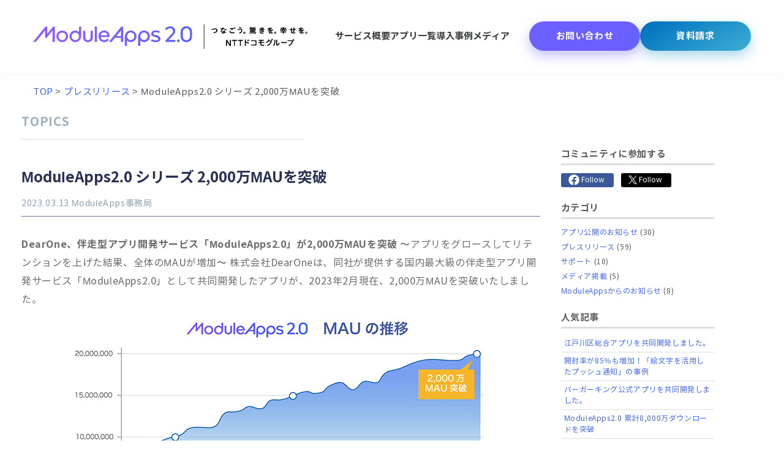

--- FILE ---
content_type: text/html; charset=UTF-8
request_url: https://moduleapps.com/post24279/
body_size: 45339
content:
<!DOCTYPE html>
<html lang="ja"   prefix="og: http://ogp.me/ns#" prefix="op: http://media.facebook.com/op#">
<head prefix="og: http://ogp.me/ns# fb: http://ogp.me/ns/fb# article: http://ogp.me/ns/article#">
	<!-- Start VWO Async SmartCode -->
<link rel="preconnect" href="https://dev.visualwebsiteoptimizer.com" />
<script type='text/javascript' id='vwoCode'>
window._vwo_code || (function() {
var account_id=875302,
version=2.1,
settings_tolerance=2000,
hide_element='body',
hide_element_style = 'opacity:0 !important;filter:alpha(opacity=0) !important;background:none !important;transition:none !important;',
/* DO NOT EDIT BELOW THIS LINE */
f=false,w=window,d=document,v=d.querySelector('#vwoCode'),cK='_vwo_'+account_id+'_settings',cc={};try{var c=JSON.parse(localStorage.getItem('_vwo_'+account_id+'_config'));cc=c&&typeof c==='object'?c:{}}catch(e){}var stT=cc.stT==='session'?w.sessionStorage:w.localStorage;code={nonce:v&&v.nonce,use_existing_jquery:function(){return typeof use_existing_jquery!=='undefined'?use_existing_jquery:undefined},library_tolerance:function(){return typeof library_tolerance!=='undefined'?library_tolerance:undefined},settings_tolerance:function(){return cc.sT||settings_tolerance},hide_element_style:function(){return'{'+(cc.hES||hide_element_style)+'}'},hide_element:function(){if(performance.getEntriesByName('first-contentful-paint')[0]){return''}return typeof cc.hE==='string'?cc.hE:hide_element},getVersion:function(){return version},finish:function(e){if(!f){f=true;var t=d.getElementById('_vis_opt_path_hides');if(t)t.parentNode.removeChild(t);if(e)(new Image).src='https://dev.visualwebsiteoptimizer.com/ee.gif?a='+account_id+e}},finished:function(){return f},addScript:function(e){var t=d.createElement('script');t.type='text/javascript';if(e.src){t.src=e.src}else{t.text=e.text}v&&t.setAttribute('nonce',v.nonce);d.getElementsByTagName('head')[0].appendChild(t)},load:function(e,t){var n=this.getSettings(),i=d.createElement('script'),r=this;t=t||{};if(n){i.textContent=n;d.getElementsByTagName('head')[0].appendChild(i);if(!w.VWO||VWO.caE){stT.removeItem(cK);r.load(e)}}else{var o=new XMLHttpRequest;o.open('GET',e,true);o.withCredentials=!t.dSC;o.responseType=t.responseType||'text';o.onload=function(){if(t.onloadCb){return t.onloadCb(o,e)}if(o.status===200||o.status===304){_vwo_code.addScript({text:o.responseText})}else{_vwo_code.finish('&e=loading_failure:'+e)}};o.onerror=function(){if(t.onerrorCb){return t.onerrorCb(e)}_vwo_code.finish('&e=loading_failure:'+e)};o.send()}},getSettings:function(){try{var e=stT.getItem(cK);if(!e){return}e=JSON.parse(e);if(Date.now()>e.e){stT.removeItem(cK);return}return e.s}catch(e){return}},init:function(){if(d.URL.indexOf('__vwo_disable__')>-1)return;var e=this.settings_tolerance();w._vwo_settings_timer=setTimeout(function(){_vwo_code.finish();stT.removeItem(cK)},e);var t;if(this.hide_element()!=='body'){t=d.createElement('style');var n=this.hide_element(),i=n?n+this.hide_element_style():'',r=d.getElementsByTagName('head')[0];t.setAttribute('id','_vis_opt_path_hides');v&&t.setAttribute('nonce',v.nonce);t.setAttribute('type','text/css');if(t.styleSheet)t.styleSheet.cssText=i;else t.appendChild(d.createTextNode(i));r.appendChild(t)}else{t=d.getElementsByTagName('head')[0];var i=d.createElement('div');i.style.cssText='z-index: 2147483647 !important;position: fixed !important;left: 0 !important;top: 0 !important;width: 100% !important;height: 100% !important;background: white !important;display: block !important;';i.setAttribute('id','_vis_opt_path_hides');i.classList.add('_vis_hide_layer');t.parentNode.insertBefore(i,t.nextSibling)}var o=window._vis_opt_url||d.URL,s='https://dev.visualwebsiteoptimizer.com/j.php?a='+account_id+'&u='+encodeURIComponent(o)+'&vn='+version;if(w.location.search.indexOf('_vwo_xhr')!==-1){this.addScript({src:s})}else{this.load(s+'&x=true')}}};w._vwo_code=code;code.init();})();
</script>
<!-- End VWO Async SmartCode -->
  <meta name="google-site-verification" content="ADUgxAwzBE-qTSpp-X7SUAu8xBpiFDaKmBpZACUSzIc" />
  <meta name="facebook-domain-verification" content="3xcx256841tyg4onakadcyal1v5t78" />
  <meta charset="UTF-8" />
  <meta name="format-detection" content="telephone=no">
  <meta name="viewport" content="width=device-width, user-scalable=no, initial-scale=1, maximum-scale=1, viewport-fit=cover" />
  
  
  <link rel="shortcut icon" href="https://moduleapps.com/wp-content/themes/ModuleApps/images/favicon.svg" type="image/svg+xml">
  <link rel="alternate icon" href="https://moduleapps.com/wp-content/themes/ModuleApps/images/favicon.png" type="image/png">
  <link rel="alternate" hreflang="ja" href="https://moduleapps.com/post24279/" />

  <meta name="thumbnail" content="https://moduleapps.com/wp-content/uploads/post24279.jpg" />
  <meta property="image_src"  content="https://moduleapps.com/wp-content/uploads/post24279.jpg">

  <meta property="op:markup_version" content="v1.0">
  <meta property="fb:article_style" content="default">
  <meta property="fb:admins" content="11707" />
  <meta property="fb:app_id" content="231356016956513" />
      <meta property="article:publisher" content="https://www.facebook.com/moduleapps/">
  
  <meta property="og:locale" content="ja_JP" />
  <meta property="og:site_name" content="【公式】ModuleApps 2.0">
  <meta property="og:title" content="【公式】ModuleApps 2.0">
  <meta property="og:description" content="ModuleApps 2.0(モジュールアップス)は企業・自治体・学校などを対象とした公式アプリ開発サービスです。成果の出る自社の公式アプリを短期間・低価格で開発できます。さらに、アプリのリリース後もグロースを目指して、お客様と一緒に伴走するサービスを展開しています。">
  <meta property="og:type" content="article">
  <meta property="og:url" content="https://moduleapps.com/post24279/" />
  <meta property="og:image" content="https://moduleapps.com/wp-content/uploads/post24279.jpg">
  <meta property="og:image:secure_url" content="https://moduleapps.com/wp-content/uploads/post24279.jpg">

  <meta name="twitter:title" content="【公式】ModuleApps 2.0">
  <meta name="twitter:description" content="ModuleApps 2.0(モジュールアップス)は企業・自治体・学校などを対象とした公式アプリ開発サービスです。成果の出る自社の公式アプリを短期間・低価格で開発できます。さらに、アプリのリリース後もグロースを目指して、お客様と一緒に伴走するサービスを展開しています。">
  <meta name="twitter:card" content="summary_large_image">
  <meta name="twitter:domain" content="moduleapps.com">
  <meta name="twitter:image" content="https://moduleapps.com/wp-content/uploads/post24279.jpg">
  <meta name="twitter:site" content="@moduleapps">
  <meta name="twitter:creator" content="@moduleapps">

  
      <!-- Google Tag Manager -->
    <script>(function(w,d,s,l,i){w[l]=w[l]||[];w[l].push({'gtm.start':
    new Date().getTime(),event:'gtm.js'});var f=d.getElementsByTagName(s)[0],
    j=d.createElement(s),dl=l!='dataLayer'?'&l='+l:'';j.async=true;j.src=
    'https://www.googletagmanager.com/gtm.js?id='+i+dl;f.parentNode.insertBefore(j,f);
    })(window,document,'script','dataLayer','GTM-TDPNZG');</script>
    <!-- End Google Tag Manager -->
  
  <!-- ▼ FONT ▼ -->
  <!-- <link rel="preconnect" href="https://fonts.googleapis.com">
  <link rel="preconnect" href="https://fonts.gstatic.com" crossorigin>
  <link href="https://fonts.googleapis.com/css2?family=Noto+Sans+JP:wght@400;500;700&display=swap" rel="stylesheet"> -->
  

    
  

    
  	
	
		<!-- All in One SEO 4.8.6.1 - aioseo.com -->
		<title>ModuleApps2.0 シリーズ 2,000万MAUを突破 - 【公式】ModuleApps 2.0</title>
	<meta name="description" content="DearOne、伴走型アプリ開発サービス「ModuleApps2.0」が2,000万MAUを突破 〜アプリをグ" />
	<meta name="robots" content="max-image-preview:large" />
	<meta name="author" content="MML編集部"/>
	<link rel="canonical" href="https://moduleapps.com/post24279/" />
	<meta name="generator" content="All in One SEO (AIOSEO) 4.8.6.1" />
		<meta property="og:locale" content="ja_JP" />
		<meta property="og:site_name" content="【公式】ModuleApps 2.0 - ModuleApps 2.0(モジュールアップス)は企業・自治体・学校などを対象とした公式アプリ開発サービスです。成果の出る自社の公式アプリを短期間・低価格で開発できます。さらに、アプリのリリース後もグロースを目指して、お客様と一緒に伴走するサービスを展開しています。" />
		<meta property="og:type" content="article" />
		<meta property="og:title" content="ModuleApps2.0 シリーズ 2,000万MAUを突破 - 【公式】ModuleApps 2.0" />
		<meta property="og:description" content="DearOne、伴走型アプリ開発サービス「ModuleApps2.0」が2,000万MAUを突破 〜アプリをグ" />
		<meta property="og:url" content="https://moduleapps.com/post24279/" />
		<meta property="og:image" content="https://moduleapps.com/wp-content/uploads/moduleapps_top_thumbnail.png" />
		<meta property="og:image:secure_url" content="https://moduleapps.com/wp-content/uploads/moduleapps_top_thumbnail.png" />
		<meta property="og:image:width" content="1200" />
		<meta property="og:image:height" content="630" />
		<meta property="article:published_time" content="2023-03-13T03:48:42+00:00" />
		<meta property="article:modified_time" content="2024-08-22T08:28:17+00:00" />
		<meta name="twitter:card" content="summary_large_image" />
		<meta name="twitter:title" content="ModuleApps2.0 シリーズ 2,000万MAUを突破 - 【公式】ModuleApps 2.0" />
		<meta name="twitter:description" content="DearOne、伴走型アプリ開発サービス「ModuleApps2.0」が2,000万MAUを突破 〜アプリをグ" />
		<meta name="twitter:image" content="https://moduleapps.com/wp-content/uploads/moduleapps_top_thumbnail.png" />
		<!-- All in One SEO -->







<link rel="alternate" title="oEmbed (JSON)" type="application/json+oembed" href="https://moduleapps.com/wp-json/oembed/1.0/embed?url=https%3A%2F%2Fmoduleapps.com%2Fpost24279%2F" />
<link rel="alternate" title="oEmbed (XML)" type="text/xml+oembed" href="https://moduleapps.com/wp-json/oembed/1.0/embed?url=https%3A%2F%2Fmoduleapps.com%2Fpost24279%2F&#038;format=xml" />
<!--
<rdf:RDF
  xmlns:rdf="http://www.w3.org/1999/02/22-rdf-syntax-ns#"
  xmlns:dc="http://purl.org/dc/elements/1.1/"
  xmlns:foaf="http://xmlns.com/foaf/0.1/">
<rdf:Description rdf:about="https://moduleapps.com/post24279/">
   <foaf:maker rdf:parseType="Resource">
     <foaf:holdsAccount>
       <foaf:OnlineAccount foaf:accountName="mml_jp">
         <foaf:accountServiceHomepage rdf:resource="http://www.hatena.ne.jp/" />
       </foaf:OnlineAccount>
     </foaf:holdsAccount>
   </foaf:maker>
</rdf:Description>
</rdf:RDF>
-->


<style media="screen and (min-width:768px)">@charset "utf-8";@font-face{font-family:'NotoSansCJKjp';font-style:normal;font-weight:400;src:url('/wp-content/themes/ModuleApps/fonts/NotoSansCJKjp-Regular.woff') format('woff'),url('/wp-content/themes/ModuleApps/fonts/NotoSansCJKjp-Regular.eot') format('eot');font-display:swap}@font-face{font-family:'NotoSansCJKjp';font-style:normal;font-weight:700;src:url('/wp-content/themes/ModuleApps/fonts/NotoSansCJKjp-Bold.woff') format('woff'),url('/wp-content/themes/ModuleApps/fonts/NotoSansCJKjp-Bold.eot') format('eot');font-display:swap}</style><style media="all">@charset "utf-8";*{-webkit-box-sizing:border-box;-moz-box-sizing:border-box;-o-box-sizing:border-box;-ms-box-sizing:border-box;box-sizing:border-box}*:focus{outline:none}html{font-size:62.5%;-webkit-text-size-adjust:100%;-ms-text-size-adjust:100%;position:relative}body{font-size:1.5rem;font-weight:400;font-style:normal;line-height:1.5;margin:0}textarea{margin:0;font-size:15px;font-weight:400;font-style:normal;background-color:#fff}article,aside,details,figcaption,figure,footer,header,hgroup,nav,section{display:block}audio,canvas,video{display:inline-block}audio:not([controls]){display:none}img{border:none}section img{max-width:100%;height:auto}section{padding-bottom:20px}ul,ol{padding:0;margin:0}a{cursor:pointer;text-decoration:none;transition:opacity .2s ease,color .3s;-webkit-transition:opacity .2s ease,color .3s,background-color .2s;-moz-transition:opacity .2s ease,color .3s;-o-transition:opacity .2s ease,color .3s}h1{line-height:32px}h2{line-height:26px}h3{line-height:22px}h1,h2{margin:0 auto;font-weight:400;line-height:19px}textarea{max-width:98%;width:98%;padding:1%;height:182px;margin:0 0 -5px}input:focus,textarea:focus,isindex:focus,keygen:focus,select:focus{outline-offset:0px}select{cursor:pointer}section ul{margin:0 0 0 15px}section ul li{padding:0}body,h1,h2,h3,h4,h5,nav a{font-family:"NotoSansCJKjp","Helvetica Neue","Arial","Hiragino Kaku Gothic ProN","Hiragino Sans","Meiryo","sans-serif";color:#5b5b5b;letter-spacing:.04em}figure br{display:none}nav{margin:0}input[type=button],input[type=submit]{border:0;font-size:16px;padding:0 0 0 25px;margin:30px 0 0 20px;cursor:pointer}input[type=button],input[type=submit]{margin:30px 0 0;padding:15px 30px;background:#4065ff;color:#fff;font-weight:700;border-radius:5px;-webkit-border-radius:5px;-moz-border-radius:5px}input[type=button]:hover,input[type=submit]:hover{background:#297aa3}textarea,input[type=text],input[type=email],.contact-form select,section input[type=password]{border:1px solid #ececec;outline:1px solid #ccc}section input[type=text],.contact-form textarea,.contact-form input[type=email],.contact-form input[type=text],.contact-form select,section input[type=password]{width:100%;-moz-box-sizing:border-box;-webkit-box-sizing:border-box;box-sizing:border-box;padding:7px 10px;margin:0;max-width:100%;color:#727272}.none{display:none}img.alignright{float:right;margin:0 0 1em 1em}img.alignleft{float:left;margin:0 1em 1em 0}img.aligncenter{display:block;margin-left:auto;margin-right:auto}.alignright{float:right}.alignleft{float:left}.aligncenter{display:block;margin-left:auto;margin-right:auto}.button,button{transition:opacity .2s ease;-webkit-transition:opacity .2s ease;-moz-transition:opacity .2s ease;-o-transition:opacity .2s ease}.clearfix{clear:both}.clearfix:before,.clearfix:after{display:table;line-height:0;content:""}.clearfix:after{clear:both}.left{float:left;box-sizing:border-box}.right{float:right;box-sizing:border-box}.main-wrapper{max-width:1250px;min-width:initial;width:initial;margin:0 auto;padding:0 20px;position:relative}.content,.entry-content{line-height:1.9em;font-size:16px;color:#6a6a6a}.entry-content p,.topic .content p,.entry-content figure,.topic .content figure{margin:10px 0 20px}.content table,entry-content table{border-collapse:collapse;border:0}.content table,.content table tr td,.entry-content table,.entry-content table tr td{border-collapse:collapse;border:1px solid #ccc;font-size:12px;padding:5px;line-height:1.5em}h1.entry-title,h2.entry-title,h1.entry-title a,h2.entry-title a{color:#272f52;font-size:23px;margin-bottom:10px;font-weight:700;line-height:1.4em;overflow:hidden;display:-webkit-box;-webkit-box-orient:vertical;-webkit-line-clamp:3;letter-spacing:0}.icon-strip a h2,.slider h2{font-family:"NotoSansCJKjp","Helvetica Neue","Arial","Hiragino Kaku Gothic ProN","Hiragino Sans","Meiryo","sans-serif";color:#5b5b5b;letter-spacing:.04em}.pc{display:inherit}.sp{display:none}.box a{cursor:pointer}.box a,.box span{color:initial}.pHeader{margin-bottom:0}.pHeader.moduleHeader{margin-top:40px}.pHeader.moduleHeader h1{color:#a0b1c0;font-size:20px}header.pHeader h1,header.aHeader h1{border-bottom:1px solid #d7d7d7;color:#a0b1c0;font-size:20px;padding-bottom:1px;margin-bottom:4px}.button{display:table;position:relative;font-size:14px;-webkit-border-radius:4px;-moz-border-radius:4px;border-radius:4px;-moz-box-shadow:1px 1px 2px #888;-webkit-box-shadow:1px 1px 2px 0px #888;box-shadow:0px 1px 1px 0px rgba(0,0,0,.14);text-shadow:rgba(0,0,0,.31) 0 -1px 1px;text-align:center;border:none;width:auto;cursor:pointer;opacity:1;line-height:30px;margin:0 0 -10px}.button:before{content:"";position:absolute;left:0;top:0;width:100%;height:8px;border:1px solid rgba(255,255,255,.3);border-style:solid none none;border-radius:4px;-webkit-border-radius:4px}.button:after{content:"";position:absolute;left:0;bottom:0;width:100%;height:5px;border:1px solid rgba(0,0,0,.3);border-style:none none solid;border-radius:4px;-webkit-border-radius:4px}.button:hover{opacity:.9}.gallery-item img,.gallery-item a:before{transition:opacity .2s ease;-webkit-transition:opacity .2s ease;-moz-transition:opacity .2s ease;-o-transition:opacity .2s ease}#access ul{padding:0;text-align:justify;height:16px}#access ul li{margin:0;padding:0;position:relative;display:inline-block;height:16px;float:initial}#access ul li:first-child{margin-left:40px}#access ul:after{content:"";display:inline-block;width:100%;height:0}#access ul li a{display:block;width:100%;height:100%}#access ul li a:after{position:absolute;left:0;content:"";width:100%;height:2px;background:#4065ff;bottom:-10px;transform:scale(0,1);transform-origin:left top;transition:transform .3s}#access ul li a:hover:after{padding:0;margin:0;right:0;z-index:9;transform:scale(1,1)}#access .header_service a,#access .header_module a,#access .header_cost_and_time a,#access .header_app a,#access .header_case a,#access .header_mobile-marketing a{color:#053e79;font-size:14px;font-weight:600;line-height:1.5em;letter-spacing:.08em}#access .header_service a:hover,#access .header_module a:hover,#access .header_cost_and_time a:hover,#access .header_app a:hover,#access .header_case a:hover,#access .header_mobile-marketing a:hover{color:#4065ff}.fnav{display:block;text-align:center;width:100%;max-width:900px;margin:0 auto;padding:120px 0 60px}.fnavb{display:inline-block}.fnavb a{display:block;width:250px;font-weight:600;color:#4065ff;border:2px solid #4065ff;background:#fff;border-radius:100px;font-size:18px;line-height:1.5em;padding:15px;margin:12px 10px;text-decoration:none}.fnavb a:hover{color:#fff;background:#4065ff;transition:color .5s}.contant2{border-bottom:1px solid #d7d7d7;padding:60px 0;background:url(//moduleapps.com/wp-content/themes/ModuleApps/css/../img/common/bottom/footer_bk.jpg) no-repeat center top;background-size:cover;position:relative}.contant2:after{content:"";background-color:rgba(8,82,160,.5);position:absolute;left:0;right:0;top:0;bottom:0}.contant2 ul{display:block;text-align:center;width:100%;max-width:860px;margin:auto}.contant2 ul li{display:inline-block;float:none;margin:0 20px}.contant2 ul li.bottom_page_tel_mob{display:none}#footer_message_title{text-align:center;vertical-align:bottom;color:#fff;font-size:50px;font-weight:600;line-height:1;margin-top:0;position:relative;z-index:1}#footer_message_body{text-align:center;color:#fff;font-size:20px;margin:30px 0 26px;position:relative;z-index:1;line-height:1.8em}#footer_message_img{text-align:center;margin:0 0 20px;position:relative;z-index:1}#footer_message_img img{width:282px;height:auto}#footer_message_menu{margin-top:30px;position:relative;z-index:1}#footer_message_menu img{height:72px;width:auto}#footer_message_menu_post{position:relative;z-index:1}.postFooter .contant2 ul li{margin:0;margin-right:33px}.postFooter .contant2 ul>li:last-child{margin-right:0}.mob50_disp{display:none !important}#site-footer{background:#969696;font-size:12px;padding:0}#site-footer a{color:#fff;transition:color .2s ease;-webkit-transition:color .2s ease;-moz-transition:color .2s ease;-o-transition:color .2s ease}#site-footer .fSection.s2{padding:40px 50px;max-width:1250px;min-width:1000px;margin:0 auto}#site-footer .main-wrapper{max-width:1920px;width:initial;margin:0 auto;overflow:hidden !important}#site-footer .col-6.right{width:46%}#site-footer ul.menu{text-align:right;font-size:12px;margin-top:4px}#site-footer ul.menu li{display:inline;margin-left:20px;list-style:none;padding-left:8px}#site-footer ul.menu li a{color:#f4f4f4}#site-footer ul.menu li a:hover{color:#000}#site-footer .col-6.left{width:54%;overflow:hidden}#site-footer .col-6.left div{float:left}#site-footer .footer-img img{width:220px;height:auto}#site-footer .copyright{float:left;color:#fff;text-align:right;margin:4px 0 0 30px;font-size:11px}#topicFooter .btn img{width:180px;height:auto}aside li{list-style:none;padding:3px 0}aside h2,aside h3{font-size:15px}aside a{color:#4065ff;font-size:12px;display:inline-block}aside a:hover{text-decoration:underline;-moz-transition:color .2s;-ms-transition:color .2s;-o-transition:color .2s;-webkit-transition:color .2s;transition:color .2s}.sidebar{width:250px}.sidebar-right{margin-top:40px;margin-left:30px;display:inline-block;float:initial;vertical-align:top}.screen-reader-text{display:none}#searchform div{position:relative}#s{border:1px solid #ccc;width:100%;-moz-box-sizing:border-box;-webkit-box-sizing:border-box;box-sizing:border-box;display:block;font-size:12px;padding:7px 10px;border-radius:5px;outline:0}input#s{background:url(//moduleapps.com/wp-content/themes/ModuleApps/css/../img/blog/search_off.png) no-repeat 220px center}#searchsubmit{display:none;cursor:pointer;position:absolute;top:5px;right:5px;width:33px;height:23px;border:none;background:url(//moduleapps.com/wp-content/themes/ModuleApps/css/../images/search.png);padding:0;margin:0}.ranking{border-bottom:1px solid #ddd;padding:5px}.widget.sBlock h3{border-bottom:3px solid #ddd;padding-bottom:4px;margin-bottom:10px}.widget.sBlock{margin-bottom:20px;font-size:12px}div#sSns ul{letter-spacing:-.4em}div#sSns ul li{letter-spacing:normal;display:inline-block;margin-right:12px}div#sSns ul li:last-child{margin-right:0}div#sSns ul li a.side_tw_btn{background:#000;padding:2px 15px 3px 12px;color:#fff;border-radius:3px;-webkit-border-radius:3px;-moz-border-radius:3px}div#sSns ul li a.side_fb_btn{background:#3b5998;padding:2px 15px 3px 12px;color:#fff;border-radius:3px;-webkit-border-radius:3px;-moz-border-radius:3px}div#sSns ul li a.side_yt_btn{background:#ea3223;padding:2px 15px 3px 12px;color:#fff;border-radius:3px;-webkit-border-radius:3px;-moz-border-radius:3px}div#sSns ul li a.side_tw_btn:hover,div#sSns ul li a.side_fb_btn:hover,div#sSns ul li a.side_yt_btn:hover{text-decoration:none}div#sSns ul li a.side_tw_btn img,div#sSns ul li a.side_fb_btn img,div#sSns ul li a.side_yt_btn img{margin:0;padding:0;vertical-align:middle}.youtube{position:relative;width:100%;padding-top:56.25%}.youtube iframe{position:absolute;top:0;right:0;width:100%;height:100%}.btn img{-moz-transition:opacity .2s;-ms-transition:opacity .2s;-o-transition:opacity .2s;-webkit-transition:opacity .2s;transition:opacity .2s;padding:0;margin:0;display:block;letter-spacing:0}a.btn{max-width:100%}a.btn:hover img,a.btn:active img{-moz-opacity:.7;opacity:.7;filter:alpha(opacity=85)}.afterm1 h2,.main-content h1,.main-content h2{line-height:1.3em}.entry-header img.wp-post-image{display:none}.entry-content blockquote{background:#f3f3f3;padding:1px 17px;border-radius:15px}.content ul,.content ol,.entry-content ul,.entry-content ol{list-style-position:inside;margin:0 10px;padding-left:20px}.entry-content ul li{list-style-position:outside}.content iframe,.entry-content iframe{display:block;margin:0 auto}.afterm1 h2,.content h2{color:#272f52;font-size:21px;font-weight:700;margin-bottom:10px;line-height:1.5em}.content p,.content ul{margin:0 0 40px}.content table,.entry-content table{border-bottom:1px solid #f2f2f2;line-height:2;margin:0 0 24px;margin:1.5rem 0 1.5rem;width:100%}.content td,.entry-content td{border-top:1px solid #f2f2f2;padding:1em}.content th{list-style:none}.content a,.entry-content a{color:#4065ff}.content a:hover,.entry-content a:hover{text-decoration:underline}span.date,.vcard{color:#8ea1b2;font-size:14px}div#content{margin-bottom:50px}.aNavi{margin:40px 0;text-align:center}.topic .cHeader h1{font-size:24px;font-weight:700;line-height:1.8em;color:#272f52}.topic .cHeader h1.post-title{border-bottom:1px solid #d8d8d8;color:#a0b1c0;font-size:20px;padding-bottom:10px;margin-bottom:40px}.afterm1 h2,.topic .content h1,.topic .content h2,article.mobile-marketing .entry-content h1,article.mobile-marketing .entry-content h2{border-left:10px solid #ff9326;padding:3px 12px;color:#524327;font-size:24px;font-weight:700;margin-bottom:26px;margin-top:45px}.afterm1 h3,.topic .content h3,article.mobile-marketing .entry-content h3{border-bottom:#b8b8b8 solid 1px;border-right:#b8b8b8 solid 1px;background:#f5f5f5;color:#272f52;margin:56px 0 28px;padding:9px 15px 7px 9px;font-size:17px;line-height:1.2em}.topic .content h4,article.mobile-marketing .entry-content h4,article.mobile-marketing .entry-content h5,article.mobile-marketing .entry-content h6{padding:10px;background:#f4f4f4;font-weight:400;font-size:16px;border-radius:10px;-webkit-border-radius:10px;-moz-border-radius:10px}.entry-content .point{border-bottom:#b8b8b8 solid 1px;border-right:#b8b8b8 solid 1px;background:#f5f5f5;color:#272f52;margin:18px 0 17px;padding:9px 15px 7px 9px;font-size:17px;font-weight:700;line-height:1.2em}.blog-one-sidebar{width:700px;float:left}.blog-one-sidebar{width:70%;display:inline-block;float:initial}.blog-one-sidebar .authortime{float:right;margin-top:5px}.blog-one-sidebar #content .page{border-bottom:1px solid #d8d8d8;margin-bottom:30px}.post-title{display:inline-block;width:460px}.wp-caption{border:none;background:#f1f1f1;margin:0 10px}.wp-caption-text{color:#797979;text-align:center;margin-top:0}.contant1{background:#f1f1f1;padding:20px 40px;margin-top:20px}.contant1 a{color:#4065ff}a.btn.btnContact2{width:200px;height:64px;border-radius:4px}.banner{line-height:1.9em;font-size:16px}.banner a{color:#4065ff}.banner a:hover{text-decoration:underline}.banner ul{margin-top:45px;overflow:hidden;display:flex;text-align:center;width:100%;max-width:860px;margin:auto}.banner ul li{display:inline-block;float:none;margin:0 auto;display:table-cell;vertical-align:middle;width:30%}.box.banner li a{width:100%;height:45px;display:block;text-align:center;padding-top:6px;background:#fff;border:2px solid #4065ff;color:#4065ff;border-radius:100px}.box.banner li a:hover{background:#4065ff;border:2px solid #4065ff;color:#fff;text-decoration:none}.box.share{border-bottom:1px solid #ccc;margin-bottom:30px}span.subtitle{font-size:13.5px;display:block;margin-bottom:8px;line-height:1em;font-weight:400}.cMobile-marketing div.page-title,h1.archive-title,h2.archive-title{color:#57c4c7;border-bottom:1px solid #d8d8d8;margin-bottom:20px;margin-top:50px;background:url(//moduleapps.com/wp-content/themes/ModuleApps/css/../img/blog/TitleLogo.png) no-repeat left top;padding-left:85px;line-height:1.1em;padding-bottom:20px;font-size:26px;font-weight:700}.cMobile-marketing div.page-title a,h1.archive-title a,h2.archive-title a,.cMobile-marketing div.page-title a:hover,h1.archive-title a:hover,h2.archive-title a:hover{color:#57c4c7}.postFooter .tag,.meta .tag{border-left:5px solid #c8d4de;padding-left:10px;font-size:13px;margin-top:20px}.postFooter .tag{margin-bottom:50px}.meta{padding-bottom:10px;border-bottom:1px solid #6d769f;margin-bottom:30px}.postFooter .tag a,.meta .tag a{background:#a0b1c0;color:#fff;padding:3px 10px;border-radius:3px;margin-right:5px}.cMobile-marketing .entry-content div{font-size:12px;text-align:center;margin-top:-22px}.cMobile-marketing .entry-content div.wp-video-playlist,.cMobile-marketing .entry-content div.wp-video-playlist .mejs-mediaelement,.cMobile-marketing .entry-content div.wp-video-playlist .mejs-layer{margin-top:0;border:1px #fff none}.cMobile-marketing .entry-content div.wp-video-playlist .wp-playlist-tracks{display:none}.cMobile-marketing header.post-header h1.entry-title a:hover,.cMobile-marketing header.post-header h2.entry-title a:hover{text-decoration:none;color:#272f52}.cMobile-marketing .entry-content div.lwptoc_i{display:block}.cMobile-marketing .entry-content div.lwptoc_header,.cMobile-marketing .entry-content div.lwptoc_items{margin:initial}.cMobile-marketing .entry-content div.lwptoc,.cMobile-marketing .entry-content div.lwptoc_item,.cMobile-marketing .entry-content div.lwptoc_itemWrap{text-align:left;font-size:initial;margin-top:initial}.cMobile-marketing .entry-content div.lwptoc{text-align:center;margin:32px 0}.aModule,.aTopics{border-bottom:1px solid #d8d8d8;padding:20px 0;position:relative;width:100%}.aModule{display:flex;gap:24px}.aModule a,.aTopics a{color:#6a6a6a}.aModule a:hover,.aTopics a:hover{color:#4065ff}.aModule h1,.aTopics h1{margin:0;padding:0;line-height:1.2em;color:#272f52}.aModule .left.block img{width:100%;height:100%;object-fit:cover}.aModule .right.block{float:none;flex-grow:1}.aTopics .right.block{float:none;margin-left:195px;min-height:180px}.aModule .right.block a:hover h1,.aModule .right.block a:hover span.date,.aModule .right.block a:hover,.aTopics .right.block a:hover h1,.aTopics .right.block a:hover span.date,.aTopics .right.block a:hover{color:#4065ff;-moz-transition:color .2s;-ms-transition:color .2s;-o-transition:color .2s;-webkit-transition:color .2s;transition:color .2s}.aModule .left.block{aspect-ratio:1.91/1;width:240px;background-color:#d8dfe5;float:none;flex-shrink:0}.aTopics .left.block{height:175px;width:175px;position:absolute;top:20px;left:0}.aTopics .left.block img{max-width:175px;height:auto}a.btn.btnTn{display:table-cell;height:175px;width:175px;vertical-align:middle}.aModule a.btn.btnTn{display:block;height:100%;width:unset}.relatedPosts{padding:20px 0}.relatedPosts div{color:#4065ff;font-weight:initial;font-size:16px;line-height:1.5em;overflow:hidden;-webkit-line-clamp:3;-moz-line-clamp:3;-ms-line-clamp:3;line-clamp:3;-webkit-box-orient:vertical;-moz-box-orient:vertical;-ms-box-orient:vertical;box-orient:vertical;display:-webkit-box;display:-moz-box;display:-ms-box;display:box}.relatedPosts a .title:hover{color:#4065ff;text-decoration:underline;-moz-transition:color .2s;-ms-transition:color .2s;-o-transition:color .2s;-webkit-transition:color .2s;transition:color .2s}.box.relatedPost h3{border-bottom:1px solid #d8d8d8;color:#272f52;padding-bottom:10px}.relatedPost{margin-top:30px}.relatedPost.clearfix{clear:inherit}.relatedPost h1.entry-title:hover,.relatedPost h2.entry-title:hover,.relatedPost h1.entry-title a:hover,.relatedPost h2.entry-title a:hover{color:#4065ff;-moz-transition:color .2s;-ms-transition:color .2s;-o-transition:color .2s;-webkit-transition:color .2s;transition:color .2s}div.relate{height:140px;display:flex;gap:12px}div.related{width:calc(100% - 129px)}div.related a{color:#4065ff;font-weight:initial;font-size:16px;line-height:1.5em;overflow:hidden;-webkit-line-clamp:3;-moz-line-clamp:3;-ms-line-clamp:3;line-clamp:3;-webkit-box-orient:vertical;-moz-box-orient:vertical;-ms-box-orient:vertical;box-orient:vertical;display:-webkit-box;display:-moz-box;display:-ms-box;display:box}div.related a:hover{color:#4065ff;text-decoration:underline;-moz-transition:color .2s;-ms-transition:color .2s;-o-transition:color .2s;-webkit-transition:color .2s;transition:color .2s}.authortime span.date,.authortime span.author,.authortime{font-size:11px;color:#d7d7d7}.anav{display:block;text-align:center;margin:0 auto;padding-bottom:55px}.anavb,.anavc{display:inline-block}.anavb a{display:block;width:200px;font-weight:600;border:2px solid #4065ff;background:#fff;border-radius:100px;font-size:16px;padding:8px;margin:12px 10px;text-decoration:none}.anavc a{display:block;width:200px;font-weight:600;border:2px solid #4065ff;background:#4065ff;border-radius:100px;font-size:16px;padding:8px;margin:12px 10px;text-decoration:none}.entry-content .anavb a{color:#4065ff}.entry-content .anavc a{color:#fff}.anavb a:hover,.anavc a:hover{color:#fff;background:#4065ff;transition:color .3s}.entry-content .anavb a:hover,.entry-content .anavc a:hover{text-decoration:none}.entry-content form{text-align:center}.entry-content form label{text-align:left}body.search-results article{height:120px}body.search-results .entry-header{width:120px;height:120px;overflow:hidden;margin-right:10px;float:left}body.search-results .entry-header img{display:initial;max-width:120px;height:auto}body.search-results h1.entry-title,body.search-results h2.entry-title,body.search-results h1.entry-title a,body.search-results h2.entry-title a{color:#1a0dab;font-size:15px;margin-bottom:0;-webkit-line-clamp:1}body.search-results h1.entry-title a:hover,body.search-results h2.entry-title a:hover{text-decoration:underline;color:#4065ff}body.search-results .entry-summary p{margin-top:0}.case .main{display:inline-block;width:900px;height:auto;text-align:left}.case .mainleft{width:390px;display:inline-block;vertical-align:top;padding-right:20px;text-align:left;line-height:2.8em}.case .mainleft-title{font-size:26px;font-weight:700;color:#272f52;border-bottom:1px solid #d6d6d6;margin-bottom:28px;padding-bottom:28px}.case .mainright{width:500px;display:inline-block;vertical-align:top}.case .mainright img{width:500px;height:auto}.case .subcent{width:800px;margin:66px auto 0 auto;line-height:2.3em}.case .subcent p{margin:0 0 20px}.case h2{color:#000;margin:0 0 26px;padding-top:7px}.case .case-table{margin:70px auto}.case .case-table table{width:100%;border:none}.case .case-table th,.case .case-table td{font-size:17px;box-sizing:border-box;vertical-align:middle;border:none}.case .case-table tr{border-top:1px dotted #ccc;padding:18px 0;display:block}.case .case-table tr:last-child{border-bottom:1px dotted #ccc}.case .case-table th{width:90px;font-weight:700;text-align:right;padding-right:15px;color:#8b5cff}.case .case-table td{text-align:left}.case .case-line{background:#ff9}.cCase{padding:50px 0;text-align:center}.cCase.s2{background:#f3f3f3}.cApp{padding:50px 0;text-align:center}.cApp.s2{background:#f3f3f3}.cAppMain{display:inline-block;width:872px;height:auto;margin:0 auto;text-align:left}.cApp .block_left{float:left;display:block;width:680px;height:auto}.cApp .block_left2{float:left;width:156px;height:156px;margin-right:15px}.cApp .block_right2{display:block;width:480px;min-height:156px;margin-left:171px}.cApp .block_right2 h2{margin:0 0 4px;padding:0;color:#333;font-size:32px;font-weight:700;border-bottom:0;line-height:1em;letter-spacing:0}.cApp .block_right2 .com{margin-bottom:20px;font-size:12px;color:#848484;line-height:1em}.cApp .block_right2 .dis1{margin:0;padding:0;font-size:20px;font-weight:700;color:#47799a;line-height:1.4em}.cApp .block_left .dis2{width:650px;margin-top:40px;font-size:18px;color:#848484;padding:0;line-height:1.6em;font-weight:400}.cApp .block_left img.btn{margin:0 15px 0 0;padding:0;border:0;height:47px;width:auto}.cApp .block_right{display:block;margin-left:680px;width:192px;height:392px}.cApp .title{margin:0 0 15px;padding:0;font-size:24px;color:#272f52;font-weight:400}.cApp .howto{border-top:1px solid #ccc;padding-top:32px;color:#333}.cApp .howto .sec1{font-weight:700;font-size:22px;color:#444;margin-bottom:20px}.cApp .howto .dis1{width:100%;margin-bottom:50px}.cApp .howto .cap{float:left;border:1px solid #aaa}.cApp .howto .howto_right{margin-left:230px;display:block;width:640px}.cApp .howto .howto_right h4{margin:0 0 5px;padding:0;font-size:18px}.cApp .howto .howto_right .txt{font-size:15px;line-height:1.5em;margin:0 0 25px 20px}.cApp .howto .howto_right .sub{font-size:14px;color:#777}.cApp .howto .howto_right .info{margin-top:50px;padding-top:15px;border-top:1px solid #ccc;font-size:12px;color:#aaa;line-height:1.6em}.cApp .howto .howto_right .info ul{padding-left:17px;margin-bottom:0}.cApp .howto .howto_right .info ul li a{color:#aaa;text-decoration:none}.monule-mndo2-1{display:inline-block;margin:20px}.wp-pagenavi .page,.wp-pagenavi .current,.wp-pagenavi .nextpostslink,.wp-pagenavi .previouspostslink{width:45px;height:40px;line-height:2.4em;color:#4065ff;font-weight:700}.wp-pagenavi .nextpostslink,.wp-pagenavi .previouspostslink{width:60px}.wp-pagenavi a,.wp-pagenavi span{border-radius:4px;background:#fff;color:#81c0f2;display:inline-block;border:none !important}.wp-pagenavi a:hover{background:#4065ff;color:#fff}.wp-pagenavi span.current{background:#4065ff;border:none;font-weight:inherit;color:#fff}.wp-pagenavi span.pages{background:0 0;color:#4065ff;border:none;width:80px}.aSolomoPickups .block{display:block;float:left;margin-right:30px}.aSolomoPickups .block:last-child{margin-right:0}.block .btnSolomopick img{margin:20px 0;max-width:334px;height:auto}a.btn.btnSolomopick{display:block;max-width:334px;height:auto}.MAforms{max-width:900px;padding:0 20px;margin:0 auto}.MAforms label,.after-form label{display:block;color:#4c4c4c;text-align:left;line-height:1.5em}.MAforms .privacy,.after-form .privacy{border:1px solid #e0e0e0;border-radius:6px;background:#f3f3f3;overflow-x:hidden;padding:3%;width:99%;height:150px;font-size:13px;color:#6f6f6f;margin-bottom:30px;line-height:1.4em;text-align:left}.MAforms .privacy a{display:contents;color:#0092d7}.MAforms .privacy .p-title{font-weight:700}.MAforms input[type=checkbox],.after-form input[type=checkbox]{float:left;margin:11px 8px 0 15px}.MAforms input[type=radio],.after-form input[type=radio]{float:left;margin:7px 10px 0 0}.MAforms label[for=Radio_5],.MAforms label[for=Radio1_2]{display:block;margin-bottom:30px}.MAforms.docforms label[for=Radio_4]{display:block;margin-bottom:30px}.MAforms textarea{height:160px}.MAforms h2{text-align:center;font-weight:inherit;color:#717171;margin-top:100px}.after-form input[type=text],.MAforms input[type=text],.after-form textarea,.MAforms textarea{width:98%;padding:10px;border-radius:6px;border:1px solid #ccc;outline:inherit;margin:6px 0 35px}.after-form input[type=text]{margin:6px 0 25px}.MAforms input[type=text]:focus,.MAforms textarea:focus{border:1px solid #4065ff}.after-form button,.MAforms button{padding:12px 44px;background:#4065ff;border-radius:100px;border:none;color:#fff;display:block;margin:0 auto;margin-bottom:100px}.after-form button{margin-bottom:0}.after-form button:hover,.MAforms button:hover{opacity:.7;cursor:pointer}.after-form label[for=Checkbox_1]{padding:5px;margin-bottom:20px}.MAforms label[for=Checkbox_1]{background:#edf6ff;padding:5px;margin-bottom:30px}.MAforms button em,.after-form button em{font-size:0}.MAforms button em:before,.after-form button em:before{font-size:20px;font-style:normal;content:"送信する"}.MAform{position:relative;max-width:800px;min-width:800px;overflow:auto;-webkit-overflow-scrolling:touch;margin:0 auto}.MAform.contact{padding-top:1680px}.MAform.document{padding-top:1380px}.MAform iframe{position:absolute;top:0;left:0;width:100%;height:100%;border:none;display:block}.content .required_asterisk,.entry-content .required_asterisk{font-size:0}.content .required_asterisk:before,.entry-content .required_asterisk:before{font-size:12px;content:" ＊";color:#e56d6d}.fst1{width:100%;background:linear-gradient(to right,#8c5cff,#4065ff);padding:25px 0;margin:50px auto}.fst1-1{text-align:center;color:#fff}.fst1-1-1{font-size:56px;font-weight:700;line-height:1em;margin:10px auto}.fst1-1-2{font-size:20px}.afterm1{width:900px;height:auto;margin:0 auto}.afterm2{margin-bottom:50px}.afterm3-1,.afterm3-2{display:inline-block;width:49.5%;height:auto;vertical-align:top}.afterm3-1{padding-right:3%}.after-form{background:#eceef5;padding:28px;border-radius:15px;margin-bottom:50px}.after-form h2{display:none}select,select[size="0"],select[size="1"]{border:1px solid #fff;border-bottom:1px solid #ddd;color:#4065ff;width:150px;padding-bottom:5px}.single-mobile-marketing input[type=text]{padding:8px 15px;border-radius:5px;-webkit-border-radius:5px;-moz-border-radius:5px;border:1px solid #ccc;outline:0px none #fff}.single-mobile-marketing input[type=button],.single-mobile-marketing input[type=submit]{margin:0;padding:10px 17px;background:#4065ff;color:#fff;font-weight:700;border-radius:5px;-webkit-border-radius:5px;-moz-border-radius:5px}.error404{background:#eee}.error404-1{margin-bottom:40px}.error404-2{border:1px solid #ccc;padding:20px;background:#fff}.error404-2 h2{border-bottom:1px solid #ccc;margin:10px 0}.error404-2 div.menu-main2-container{padding-left:25px}.error404-2 ul li{margin-bottom:10px}div.whatsnew dl a dt{width:160px}div.whatsnew dl a dd{color:#4065ff;text-align:left}div.whatsnew dd:hover{text-decoration:underline;text-align:left}.topimg-pc{display:inherit;margin:0 auto}.topimg-sp{display:none}.ma-top{text-align:center;overflow-x:hidden}.ma-top .top-sc1{width:100%;height:850px;background:url(/wp-content/uploads/top_bg1.jpg) no-repeat;background-position:center center;background-size:cover;background-attachment:fixed;padding-top:250px;margin-bottom:150px}.ma-top .top-sc2,.ma-top .top-sc3,.ma-top .top-sc6,.ma-top .top-sc7{min-width:1000px;max-width:1250px;margin:0 auto}.ma-top .top-sc4{width:100%;height:550px;background:url(/wp-content/uploads/top_bg2.jpg) no-repeat;background-position:center center;background-size:cover;padding-top:70px;margin-bottom:150px}.ma-top .top-sc1 h1,.ma-top .top-sc1 h3{color:#fff;font-size:60px;font-weight:700;line-height:1.5em;min-width:1000px;max-width:1250px;margin:0 auto}.ma-top .top-sc1 h2,.ma-top .top-sc1 h4{color:#fff;font-size:23px;font-weight:inherit;min-width:1000px;max-width:1250px;margin:0 auto}.ma-top .top-sc2 h3,.ma-top .top-sc3 h3,.ma-top .top-sc5 h3,.ma-top .top-sc6a h3,.ma-top .top-sc7 h3,.top-sc8 h3,.ma-top .top-sc10 h3{color:#333;font-size:39px;font-weight:inherit;margin:0 auto 30px auto;min-width:1000px;max-width:1250px}.ma-top .top-sc4 h3{color:#fff;font-size:39px;font-weight:inherit;margin:0 auto;margin-bottom:50px;min-width:1000px;max-width:1250px}.ma-top .top-sc2 h4,.ma-top .top-sc3 h4,.ma-top .top-sc5 h4,.ma-top .top-sc6a h4,.ma-top .top-sc7 h4,.top-sc8 h4,.ma-top .top-sc10 h4{color:#5b5b5b;font-weight:inherit;font-size:17px;line-height:2em;min-width:1000px;max-width:1250px;margin:0 auto 50px auto}.ma-top .top-sc2,.ma-top .top-sc3,.ma-top .top-sc5,.ma-top .sc6,.ma-top .top-sc7{min-width:1000px;max-width:1250px;margin:0 auto 150px auto}.ma-top .top-sc6a{min-width:1000px;max-width:1250px;margin:0 auto}.ma-top .top-sc2 .sc-img,.ma-top .top-sc5 .sc-img{margin-bottom:70px}.ma-top .top-sc3 .sc-img{margin:40px 0 60px;display:inline-block;animation:scrollAnime 60s linear infinite}@keyframes scrollAnime{0%{transform:translateX(0)}100%{transform:translateX(-100%)}}.ma-top .sc-btn a{width:240px;display:block;margin:0 auto;font-weight:600;color:#fff;background-color:#4065ff;border-radius:100px;font-size:20px;padding:16px;text-decoration:none;line-height:1.1}.ma-top .sc-btn a:hover{opacity:.7}.ma-top .top-sc4 h4{margin:0 auto}.ma-top .top-sc4 h4 img{min-width:1000px;max-width:1250px;margin:0 auto 50px auto;height:auto;width:94%;padding:0 3%}.ma-top .top-sc4 .sc-img img{width:100%;height:auto}.ma-top .top-sc4 .sc-btn{margin-top:50px;min-width:1000px;max-width:1250px;margin:0 auto}.ma-top .top-sc10{background:#f7f7f7;padding:100px 0}.top-sc10 h4{width:50%}.ma-top .top-sc6{width:100%;display:flex;align-items:stretch;display:-ms-flexbox;flex-wrap:wrap;-ms-flex-wrap:wrap}.ma-top .top-block{width:22%;height:auto;margin:0 1.5% 60px}.ma-top .top-block1 img{width:100%;height:auto;margin-bottom:30px}.ma-top .top-block1 a:hover,.top-sc7 .sc-img a:hover,.monule-mndo2 .top-block01 a:hover,.monule-mndo2-1 a img:hover{opacity:.7}.ma-top .top-block2{text-align:left;font-size:19px;font-weight:700;margin-bottom:25px}.ma-top .top-block2 a{color:#000;text-decoration:none}.ma-top .top-block2 a:hover{color:#4065ff}.ma-top .top-block3{text-align:left;font-size:16px;color:#7a7a7a}.ma-top .top-block01{width:46%;height:auto;margin:0 2% 60px}.ma-top .top-block01 img{width:100%;height:auto}.ma-service h3{color:#4065ff;font-size:39px;text-align:center}.ma-service .disc{color:#737373;font-size:19px;line-height:1.8em;text-align:center;margin-bottom:140px}.ma-service .disc2{color:#a8a8a8;text-align:center}.ma-service .ma-button{text-align:center}.ma-service .ma-button a{font-weight:600;color:#fff;background-color:#4065ff;border-radius:100px;font-size:20px;padding:20px;text-decoration:none}.ma-service .ma-button a:hover{opacity:.7}.ma-service .block-left{display:flex;flex-direction:row;width:100%;height:auto;min-width:1000px;max-width:1250px;margin:0 auto 80px auto}.ma-service .block-left .blocks img{float:right;border-radius:28px}.ma-service .block-right{display:flex;flex-direction:row-reverse;width:100%;height:auto;min-width:1000px;max-width:1250px;margin:0 auto 80px auto}.ma-service .block-right .blocks img{float:left}.ma-service .blocks{width:48%;height:auto}.ma-service .blocks .sub-min{color:#4065ff;margin:55px 0 0 50px}.ma-service .blocks .sub-min1{font-size:50px;margin-right:15px}.ma-service .blocks .sub-min2{font-size:44px}.ma-service .blocks .sub-tit{color:#333;font-size:25px;font-weight:600;margin:50px 50px 30px}.ma-service .blocks .sub-dsc{color:#737373;font-size:17px;line-height:1.8em;margin:0 50px}.ma-service .sv4{margin-bottom:100px}.ma-module .disc{color:#737373;font-size:19px;line-height:1.8em;text-align:center;margin-bottom:100px}.ma-module .disc2{color:#737373;font-size:19px;line-height:1.8em;text-align:center;margin-bottom:90px}.ma-module .disc3{color:#bcbcbc;font-size:14px;line-height:1.8em;text-align:center}.ma-module .disc4{color:#737373;font-size:24px;line-height:1.8em;text-align:center;margin-bottom:30px}.ma-module .mod_ttl{text-align:center;font-size:31px;margin-bottom:40px}.ma-module .mod_bx{max-width:1200px;margin:0 auto;font-size:0;margin-bottom:60px}.ma-module .mod_bx1{margin:0 2%;width:29%;height:420px;display:inline-block;vertical-align:top}.ma-module .mod_bx1a{width:100%;height:auto;text-align:center;font-size:26px;color:#0e9dff;margin-bottom:10px}.ma-module .mod_bx1a img{margin-bottom:15px}.ma-module .mod_bx1b{width:100%;height:auto;font-size:14px;line-height:1.8em}.ma-module .mod_cx{max-width:1200px;margin:0 auto 50px auto;font-size:0;text-align:center}.ma-module .mod_cx1{margin:0 2% 20px;width:15.8%;height:auto;display:inline-block;vertical-align:top;text-align:center}.ma-module .mod_cx1 a img{width:100%;height:auto}.ma-module .mod_dx{max-width:1200px;margin:0 auto 200px auto;font-size:0;text-align:center}.ma-cat h3{color:#333;font-size:30px;text-align:center}.ma-cat .disc{color:#737373;font-size:19px;text-align:center;line-height:1.8em;margin-bottom:100px}.ma-cat .disc2{color:#737373;font-size:17px;text-align:center;line-height:1.8em;margin-bottom:50px}.ma-cat .catimg1,.ma-cat .catimg2,.ma-cat .catimg3{text-align:center;margin-bottom:100px}.ma-cat .catimg1sp,.ma-cat .catimg2sp{display:none}.ma-cat .ma-button{text-align:center}.ma-cat .ma-button a{font-weight:600;color:#fff;background-color:#4065ff;border-radius:100px;font-size:20px;padding:20px;text-decoration:none}.ma-cat .ma-button a:hover{opacity:.7}.ma-cat .sv4{margin-bottom:100px}.ma-app{text-align:center;max-width:1250px;min-width:1000px;margin:0 auto}.ma-app .app-sc1{margin-bottom:60px}.ma-app .app-sc1 h3{color:#4065ff;font-size:39px}.ma-app .app-sc1 h4{color:#555;font-size:19px;font-weight:inherit}.ma-app .app-sc2{width:95%;margin:0 2.5% 100px;display:flex;align-items:stretch;display:-ms-flexbox;flex-wrap:wrap;-ms-flex-wrap:wrap}.ma-app .app-block{width:31%;height:auto;margin-right:3.5%;margin-bottom:60px}.ma-app .app-block:nth-of-type(3n){margin-right:0}.ma-app .app-block1 img{width:100%;height:auto;margin-bottom:30px}.ma-app .app-block1 a:hover{opacity:.7}.ma-app .app-block2{text-align:left;font-size:19px;font-weight:700;margin-bottom:25px}.ma-app .app-block2 a{color:#000;text-decoration:none}.ma-app .app-block2 a:hover{color:#4065ff}.ma-app .app-block3{text-align:left;font-size:16px;color:#7a7a7a}.ma-case{text-align:center;max-width:1250px;min-width:1000px;margin:0 auto}.ma-case .case-sc1{margin-bottom:60px}.ma-case .case-sc1 h4{color:#555;font-size:19px;font-weight:inherit}.ma-case .case-sc2{width:95%;margin:0 2.5% 100px;display:flex;align-items:stretch;display:-ms-flexbox;flex-wrap:wrap;-ms-flex-wrap:wrap}.ma-case .case-block{width:31%;height:auto;margin-right:3.5%;margin-bottom:60px}.ma-case .case-block:nth-of-type(3n){margin-right:0}.ma-case .case-block1 img{width:100%;height:auto;margin-bottom:30px}.ma-case .case-block1 a:hover{opacity:.7}.ma-case .case-block2{text-align:left;font-size:19px;font-weight:700;margin-bottom:25px}.ma-case .case-block2 a{color:#000;text-decoration:none}.ma-case .case-block2 a:hover{color:#4065ff}.ma-case .case-block3{text-align:left;font-size:16px;color:#7a7a7a}.mnote-pink{color:#f88395}.bg-sp{display:none}.bg-pc{display:initial}.mnote4-3a .imgpc{display:initial}.mnote4-3a .imgsp{display:none}.mnote3-3-c{display:initial}.mnote3-3-csp{display:none}.mnote1,.mnote2,.mnote2-3,.mnote3,.mnote4_cont,.mnote4-3,.mnote5{margin:0 auto;width:1000px}.mnote1{display:block;width:1000px;height:418px;background:url(/wp-content/uploads/mnote-titbg.jpg) no-repeat;background-size:cover;margin-bottom:125px}.mnote1-1{position:relative;top:240px;left:42px;font-size:13px}.content h3.mnote2-1,.content h3.mnote3-1,.content h3.mnote4-1,.content h3.mnote5-1,.content h3.mnote-mov1{text-align:center;font-size:30px;color:#6a6a6a;font-weight:inherit;line-height:1.5em;margin:0 0 40px}.mnote2-2,.mnote3-2,.mnote4-2,.mnote5-2{text-align:center;font-size:13px;line-height:24px;margin-bottom:55px}.mnote2{margin-bottom:108px}.mnote2-3{display:block;height:250px;background:url(/wp-content/uploads/mnote-bg2.png);background-size:cover;text-align:center;line-height:21px;font-size:13px}.mnote2-3-1,.mnote2-3-2,.mnote2-3-3{position:relative;width:250px;margin:0;padding:0}.mnote2-3-1{top:205px;left:60px}.mnote2-3-2{top:163px;left:390px}.mnote2-3-3{top:122px;left:720px}.mnote3{margin-bottom:65px}.mnote3-3{text-align:center}.mnote3-3-1,.mnote3-3-2{display:inline-block;vertical-align:top;font-size:13px;line-height:1.8em}.mnote3-3-1 img,.mnote3-3-2 img{border-radius:8px;margin-bottom:30px}.mnote3-3-1{margin-right:88px}.mnote3-3-b{text-align:left;width:335px}.mnote3-3-c{margin-bottom:12px}.mnote3-3-d li{margin-bottom:10px}.mnote4{padding:78px 0 88px;background:#f7f7f7;margin-bottom:60px}.mnote4-3a,.mnote4-3b{display:inline-block}.mnote4-3a{margin-left:95px}.mnote4-3b{font-size:13px;width:430px;height:330px;margin-left:50px;vertical-align:top}.mnote4-3b p{margin-bottom:20px}.mnote5{margin-bottom:110px}.mnote5-3{margin:0 auto;padding:50px 0 67px;text-align:center;font-size:13px;width:730px;line-height:1.8em;border-radius:8px;box-shadow:0px 3px 6px rgba(0,0,0,.2)}.mnote5-3a,.mnote5-3c{margin-bottom:20px}.mnote5-3b{margin-bottom:45px}.mnote-mov{padding:78px 0 88px;background:#f7f7f7}.mnote6{text-align:center;background:#a7a7a7;color:#fff;width:100%;height:auto;padding:100px 0}.mnote6-1{font-size:24px;font-weight:700;margin-bottom:20px}.mnote6-2{font-size:12px;line-height:2em;margin-bottom:33px}.mnote6-3a,.mnote6-3b{display:inline-block;color:#000;background:#fff;padding:15px 0;border-radius:6px;width:220px}.mnote6-3a{margin-right:20px}.mnote6-3a:hover,.mnote6-3b:hover{background:#ffc65b;transition:.2s}.done1{background:#f8f8f8}.done1-1{width:1000px;height:auto;display:block;margin:0 auto;padding:80px 60px}.done1-1-1{width:415px;height:auto;display:inline-block;vertical-align:top;margin-top:32px}.done1-1-1a{margin-bottom:35px}.done1-1-2b{color:#000;font-size:18px;line-height:1.8em}.done1-1-2{display:inline-block;margin-left:100px;width:311px;height:325px;background:url(/wp-content/uploads/done1-1.png) no-repeat}h2.done2-2{text-align:center;font-size:26px;color:#000;margin:80px 0 50px}.done2-3,.done3-2,.done4-2{text-align:center;font-size:15px;margin-bottom:60px}.done2-4{margin-bottom:30px;text-align:center}.done2-4a,.done2-4b,.done2-4c{text-align:center;display:inline-block;width:30%;height:auto;vertical-align:top}.done2-4a-1,.done2-4b-1,.done2-4c-1{margin-bottom:20px}.done2-4a-2,.done2-4b-2,.done2-4c-2{font-weight:700;color:#000;font-size:17px;margin-bottom:10px}.done2-4a-3,.done2-4b-3,.done2-4c-3{font-size:12px;line-height:1.7em}.done2-5{text-align:center;color:#ccc;font-size:10px;margin-bottom:130px;line-height:1.5em}.done3{margin-bottom:130px}h2.done3-1,h2.done4-1{text-align:center;font-size:26px;color:#000;margin-bottom:50px}.done3-3{margin:0 auto;padding:45px;font-size:14px;width:760px;line-height:1.8em;border-radius:12px;box-shadow:0px 1px 4px rgba(0,0,0,.2)}.done3-3 ul{margin:0}.done3-3 ul li{margin-bottom:10px;color:#000}.done3-3 ul li:last-child{margin-bottom:0}.done3-3 .color,.done4-3b-1,.done4-4b-1{color:#42b7ea}.done4{margin-bottom:120px}.done4-3,.done4-4{width:1000px;height:auto;margin:0 auto}.done4-3{margin-bottom:100px}.done4-3a,.done4-3b,.done4-4a,.done4-4b{display:inline-block;vertical-align:top}.done4-3a,.done4-4a{width:480px;height:auto}.done4-3a img{margin-left:95px}.done4-4a img{margin-left:140px}.done4-4b-2{margin-bottom:20px}.done4-3b-1,.done4-4b-1{font-weight:700;font-size:18px;margin-bottom:20px}.done4-3b-2,.done4-4b-2{font-size:13px;line-height:2em}.done4-4b-3{font-size:10px;color:#ccc;line-height:1.8em}.done5{text-align:center;background:#a7a7a7;color:#fff;width:100%;height:auto;padding:100px 0}.done5-1{font-size:24px;font-weight:700;margin-bottom:20px}.done5-2{font-size:12px;line-height:2em;margin-bottom:33px}.done5-3a,.done5-3b{display:inline-block;color:#000;background:#fff;padding:15px 0;border-radius:6px;width:220px}.done5-3a{margin-right:20px}.done5-3a:hover,.done5-3b:hover{background:#ea833d;color:#fff;transition:.2s}.bbase1{background:#060743}.bbase1-1{width:1000px;height:auto;display:block;margin:0 auto;padding:80px 60px}.bbase1-1-1{width:320px;height:auto;display:inline-block;vertical-align:top}.bbase1-1-1a{margin-bottom:35px}.bbase1-1-2b{color:#fff;font-size:18px;line-height:1.8em}.bbase1-1-2{display:inline-block;margin-left:100px;width:324px;height:333px;background:url(/wp-content/uploads/bbase1-1.png) no-repeat}.bbase2{margin-bottom:130px}h2.bbase2-2{text-align:center;font-size:26px;color:#000;margin:80px 0 50px}.bbase2-3,.bbase3-2,.bbase4-2{text-align:center;font-size:15px;margin-bottom:60px}.bbase2-4{margin-bottom:30px;text-align:center}.bbase2-4a,.bbase2-4b,.bbase2-4c{text-align:center;display:inline-block;width:30%;height:auto;vertical-align:top}.bbase2-4a-1,.bbase2-4b-1,.bbase2-4c-1{margin-bottom:20px}.bbase2-4a-2,.bbase2-4b-2,.bbase2-4c-2{font-weight:700;color:#000;font-size:17px;margin-bottom:10px}.bbase2-4a-3,.bbase2-4b-3,.bbase2-4c-3{font-size:12px;line-height:1.7em}.bbase2-5{text-align:center;color:#ccc;font-size:10px;margin-bottom:130px;line-height:1.5em}.bbase3{margin-bottom:130px}h2.bbase3-1,h2.bbase4-1{text-align:center;font-size:26px;color:#000;margin-bottom:50px}.bbase3-3{margin:0 auto;padding:45px;font-size:14px;width:490px;line-height:1.8em;border-radius:12px;box-shadow:0px 1px 4px rgba(0,0,0,.2)}.bbase3-3 ul{margin:0}.bbase3-3 ul li{margin-bottom:10px;color:#000}.bbase3-3 ul li:last-child{margin-bottom:0}.bbase3-3 .color,.bbase4-3b-1,.bbase4-4b-1{color:#4976ff;font-weight:700}.bbase4{margin-bottom:120px}.bbase4-3,.bbase4-4{width:1000px;height:auto;margin:0 auto}.bbase4-3{margin-bottom:100px}.bbase4-3a,.bbase4-3b,.bbase4-4a,.bbase4-4b{display:inline-block;vertical-align:top}.bbase4-3a,.bbase4-4a{width:390px;height:auto}.bbase4-3a img,.bbase4-4a img{margin-left:120px}.bbase4-3b,.bbase4-4b{width:440px;height:auto;margin-left:90px}.bbase4-3b-1{padding-top:30px}.bbase4-3b-1,.bbase4-4b-1{font-weight:700;font-size:18px;margin-bottom:20px}.bbase4-3b-2,.bbase4-4b-2{font-size:13px;line-height:2em}.bbase4-4a{padding-top:50px}.bbase4-4b-2{margin-bottom:20px}.bbase4-4b-3{font-size:10px;color:#ccc}.bbase4-4b-3 a{color:#49abff;text-decoration:none}.bbase5{text-align:center;background:#a7a7a7;color:#fff;width:100%;height:auto;padding:100px 0}.bbase5-1{font-size:24px;font-weight:700;margin-bottom:20px}.bbase5-2{font-size:12px;line-height:2em;margin-bottom:33px}.bbase5-3a,.bbase5-3b{display:inline-block;color:#000;background:#fff;padding:15px 0;border-radius:6px;width:220px}.bbase5-3a{margin-right:20px}.bbase5-3a:hover,.bbase5-3b:hover{background:#4976ff;color:#fff;transition:.2s}@media only screen and (max-width:1250px){#site-footer ul.menu{margin-top:0}#site-footer .footer-img img{width:150px;height:auto}#site-footer .copyright{margin-left:15px;margin-top:3px}}@media only screen and (max-width:960px){html{overflow-y:scroll;overflow-x:hidden}body{width:100%;padding:0;min-width:0;margin-top:0}#site-header{padding:0}#site-header .hSection.s1{min-width:initial}#site-header .nav-wrapper{padding:20px 0;position:relative}#site-header .nav-wrapper img{margin:0;padding:0;vertical-align:bottom}#site-header .col-5.left{width:40%;padding:10px 0 0 10px}#site-header .col-5 #logo img{width:100%;max-width:200px}#site-header .col-7.right{width:60%;padding-top:0;padding-right:15px}#site-header .col-7.right :after{font-size:0;content:" ";display:block;clear:both}#site-header .col-7.right li{vertical-align:text-top}#site-header .col-7.right img{position:static;margin:0;padding:0}#site-header .col-7 .headMenu{gap:0;margin-left:12px}#site-header .col-7 .headMenu li{display:inline-block;margin-left:0;width:47%}#site-header .col-7 .headMenu li a{margin-left:8%}#site-header .col-7 .headMenu img{width:100%}#site-header .center{float:none;position:static;width:100%;max-width:unset;border-top:1px solid #ccc;padding:10px 30px;margin:0}#site-header .center{padding:11px 10px}#access ul{width:100%;margin-bottom:3px;padding-inline:20px}#access ul li:first-child{margin-left:0}#site-footer .fSection.s2{padding:16px 30px;min-width:initial}#site-footer .main-wrapper{padding-inline:0}#site-footer .col-6.right{width:100%;padding-bottom:15px;border-bottom:1px solid #fff}#site-footer ul.menu{width:100%;margin:0 auto;height:20px;letter-spacing:-.4em;text-align:justify;text-justify:distribute-all-lines}#site-footer ul.menu:after{content:"";display:inline-block;width:100%;line-height:0;height:0}#site-footer ul.menu li{margin:0;padding:0;display:inline-block;font-size:12px;line-height:2.2;letter-spacing:normal;text-align:center}#site-footer .col-6.left{width:100%;padding-top:15px}#site-footer .footer-img img{width:97px;height:auto}#site-footer .copyright{font-size:8px}#topicFooter .btn img{width:100%;height:auto}#topicFooter .contant2 ul{margin:15px 0}#contents{width:100%;min-height:400px;position:relative;z-index:2;background:#fff}h1.entry-title,h2.entry-title{-webkit-line-clamp:4}h1.entry-title,h2.entry-title,.topic .cHeader h1,.topic .cHeader h2{font-size:18px}span.subtitle{font-size:11px}.entry-content iframe{width:100%}.pc{display:none}.sp{display:inherit}.blog-one-sidebar{min-width:initial;display:block;width:100%;float:initial;word-wrap:break-word}body.single-mobile-marketing,body.post-type-archive-mobile-marketing{width:100%;min-width:0;margin-top:0}body.post-type-archive-mobile-marketing .blog-one-sidebar,body.single-mobile-marketing .blog-one-sidebar,body.single-mobile-marketing .main-wrapper,body.post-type-archive-mobile-marketing .main-wrapper{max-width:100%;min-width:initial;width:100%;padding:0 5px;float:none}body.single-mobile-marketing .sidebar-right,body.post-type-archive-mobile-marketing aside,.mobile-marketing .entry-summary,.aTopics .entry-summary,body.single-mobile-marketing aside,body.single-post aside{display:none}.sidebar-right{display:none}.post-title{width:100%}.entry-summary{color:#6a6a6a;font-size:14px}.entry-summary p{overflow:hidden;display:-webkit-box;-webkit-box-orient:vertical;-webkit-line-clamp:3}.aModule,.aTopics{padding:15px 0}.aModule .date,.aTopics .date{bottom:13px}.aTopics .left.block{height:120px;width:120px}a.btn.btnTn{height:120px;width:120px}.aSolomoPickups .block img{max-width:100%;height:auto}.aSolomoPickups .block{float:none;margin:0 auto;width:334px;max-width:100%;clear:both;display:block;margin-bottom:10px}.aSolomoPickups .block:last-child{margin-right:auto}.box.sns .facebook,.postFooter .box.sns .facebook{width:90%;margin:0 auto;margin-bottom:70px}.monule-mndo2-1{display:block;margin:20px 0}.monule-mndo2-1 img{width:100%;height:auto}.blog-one-sidebar #content,.topic .content{padding:0 10px}.blog-one-sidebar header{display:block}body.single-attachment #contents,body.single-attachment p,body.single-attachment p a img,#respond{display:none}.single-mobile-marketing div.page-title,.mobile-marketing div.page-title,h1.archive-title,h2.archive-title{background:url(//moduleapps.com/wp-content/themes/ModuleApps/css/../img/blog/TitleLogo.png) no-repeat center top;padding-left:0;padding-top:80px;text-align:center;border-bottom:10px solid #57c4c7}body.single-mobile-marketing div#primary,body.post-type-archive-mobile-marketing div#primary{margin-top:20px}body.single-mobile-marketing div#content img,body.post-type-archive-mobile-marketing div#content img{max-width:100%}div.relate{height:115px;clear:both;margin-bottom:15px}div.related{color:#4065ff}.relatedPosts .relatedPost{float:none;width:100%}.mobile-marketingFooter .box.sns .facebook{width:100%;margin-bottom:20px}.mobile-marketingFooter .right.block.googlePlus{float:none;margin:0 auto;width:180px;margin-top:5px}.contant1{margin:0 5px;padding:10px;line-height:1.8em;font-size:12px}.wp-pagenavi .page,.wp-pagenavi .current{width:10%}.cCase{padding:30px 0}.case .main{font-size:14px;width:100%}.case .mainleft{width:100%;line-height:2.2em;margin-bottom:15px}.case .mainleft-title{margin-bottom:10px;padding-bottom:10px;font-size:20px;padding-left:15px}.case .mainright{display:block;width:100%}.case .mainright img{width:100%;height:auto}.case .subcent{line-height:1.8em;width:100%;padding:0 15px}.case .case-table th,.case .case-table td{display:block;width:100%;text-align:left;padding:0}.anav{width:85%}.anavb,.anavc{display:block}.anavb a{width:100%;margin:20px 0;font-size:16px}.anavc a{width:100%;margin:20px 0;font-size:16px}.cMobile-marketing div.page-title,.cMobile-marketing h2.page-title,h1.archive-title,h2.archive-title{padding-top:70px;font-size:20px}.afterm1 h2,.content h1,.content h2,article.mobile-marketing .entry-content h1,article.mobile-marketing .entry-content h2{font-size:18px;line-height:1.5em}a.btn.btnTn{height:120px;width:120px}.postFooter .tag{margin-bottom:30px}div#content{margin-bottom:0}.content ul,.entry-content ul{padding:0 8px}.banner ul{display:block}.box.banner li{width:80%;height:40px;display:block;line-height:1.3em;margin-bottom:15px}.box.banner li a{width:100%;height:100%;font-size:16px;padding-top:9px}.MAform{min-width:inherit}.MAform.contact{padding-top:1950px}.MAform.document{padding-top:1600px}.afterm1{width:100%;padding:0 15px}.afterm2{margin-bottom:25px}.afterm2 img{width:100%;height:auto}.afterm3-1,.afterm3-2{display:initial}.afterm3-1{padding-right:0}.fst1-1-1{font-size:30px;margin-bottom:10px}div#contents.error404{padding-top:0}div#primary.error404-1{margin:0}.error404-2{border:none}.error404-2 h2{font-size:15px}.error404-2 br{display:none}.attachment-jpeg a{display:none}.menu-main2-container{display:none}.topimg-pc{display:none}.topimg-sp{display:inherit}.ma-top .top-sc1{padding-top:100px;height:320px;margin-bottom:50px;background:url(/wp-content/uploads/top_bg1_sp.jpg) no-repeat}.ma-top .top-sc1 h1{min-width:100%;font-size:5.2vw}.ma-top .top-sc1 h2{min-width:100%;font-size:3vw}.ma-top .top-sc1 h3{min-width:inherit;font-size:21px;margin-bottom:18px}.ma-top .top-sc1 h4{min-width:inherit;font-size:16px;margin:0 10%}.ma-top .top-sc2,.ma-top .top-sc3,.ma-top .top-sc5,.ma-top .sc6,.ma-top .top-sc7{min-width:inherit;margin:0 auto 70px auto}.ma-top .top-sc2,.ma-top .top-sc3,.ma-top .top-sc6,.ma-top .top-sc7,.top-sc8,.top-sc9{min-width:inherit}.ma-top .top-sc2 h3,.ma-top .top-sc3 h3,.ma-top .top-sc5 h3,.ma-top .top-sc6a h3,.ma-top .top-sc7 h3,.ma-top .top-sc8 h3,.ma-top .top-sc10 h3{min-width:inherit;font-size:25px;margin:0 auto 20px auto}.ma-top .top-sc2 h4,.ma-top .top-sc3 h4,.ma-top .top-sc5 h4,.ma-top .top-sc6a h4,.ma-top .top-sc7 h4,.ma-top .top-sc8 h4,.ma-top .top-sc10 h4{min-width:inherit;font-size:16px;margin:0 8% 50px}.top-sc2 h4 br,.top-sc3 h4 br,.top-sc5 h4 br,.top-sc6a h4 br,.top-sc7 h4 br,.top-sc8 h4 br,.top-sc10 h4 br{display:none}.ma-top .top-sc4{height:700px;margin-bottom:60px;background:url(/wp-content/uploads/top_bg2_sp.jpg) no-repeat;background-position:center center;background-size:cover;padding-top:30px}.ma-top .top-sc4 h3{min-width:inherit;font-size:24px;margin-bottom:30px}.ma-top .top-sc4 h4 img{min-width:inherit}.ma-top .top-sc4 .sc-btn{min-width:inherit}.ma-top .top-sc2 .sc-img img,.ma-top .top-sc5 .sc-img img{width:100%;height:auto}.ma-top .top-sc6,.ma-top .top-sc6a{min-width:inherit}.ma-top .top-sc7 .sc-img img{width:90%;height:auto}.ma-top .top-block{width:90%;margin:0 5% 60px}.ma-top .top-sc6,.top-sc9{display:inherit;align-items:inherit;flex-wrap:inherit;margin-bottom:30px}.ma-top .top-block01{width:90%;margin:inherit}.top-sc10 h4{width:85%}.ma-service h3{font-size:25px;line-height:1.5em}.ma-service .disc{font-size:16px;margin-bottom:80px}.ma-service .disc br{display:none}.ma-service .block-left{display:block;flex-direction:initial;min-width:inherit}.ma-service .blocks{width:100%}.ma-service .block-left .blocks img{float:inherit;width:100%;height:auto;padding:0 5%}.ma-service .blocks .sub-min{margin:26px auto 30px auto;text-align:center}.ma-service .blocks .sub-min1{display:block;margin:0 0 36px}.ma-service .blocks .sub-min2{display:block;font-size:28px;font-weight:600}.ma-service .blocks .sub-tit{margin:20px;text-align:center;font-size:20px}.ma-service .blocks .sub-dsc{font-size:16px;margin:0 20px;text-align:center}.ma-service .block-right{display:inherit;flex-direction:inherit;min-width:inherit}.ma-service .block-right .blocks img{float:initial;width:100%;height:auto;padding:0 5%}.ma-module .disc{font-size:16px;margin:0 25px 80px}.ma-module .disc br{display:none}.ma-module .disc2{margin:0 5% 20px;font-size:16px;text-align:left}.ma-module .disc3{font-size:12px;margin:0 5% 50px;text-align:left}.ma-module .disc4{font-size:18px;margin:0 5% 30px}.ma-module .mod_ttl{font-size:26px;margin-bottom:30px}.ma-module .mod_bx{max-width:100%}.ma-module .mod_bx1{width:90%;margin:0 5%;height:initial;margin-bottom:40px}.ma-module .mod_bx1a img{width:120px;height:auto}.ma-module .mod_cx1{width:26%}.ma-cat h3{font-size:25px}.ma-cat .disc{font-size:16px;margin-bottom:80px}.ma-cat .disc br,.ma-cat .disc2 br{display:none}.ma-cat .catimg1,.ma-cat .catimg2{display:none}.ma-cat .catimg1sp,.ma-cat .catimg2sp{display:inherit;text-align:center;margin-bottom:80px}.ma-cat .catimg1sp img,.ma-cat .catimg2sp img,.ma-cat .catimg3 img{max-width:100%;height:auto}.ma-app{min-width:inherit}.ma-app .app-sc1 h4{text-align:left;font-size:16px;margin:0 5%}.ma-app .app-sc2{display:inherit}.ma-app .app-block{width:90%;margin:0 5% 60px}.ma-app .app-sc1 h3{font-size:25px;line-height:1.5em}.ma-case{min-width:inherit}.ma-case .case-sc1 h4{text-align:left;font-size:16px;margin:0 5%}.ma-case .case-sc2{display:inherit}.ma-case .case-block{width:90%;margin:0 5% 60px}span.social_icon{margin-right:3px;font-size:16px}a.sfacebook_btn{background:#3b5998}a.stwitter_btn{background:#3cf}a.shatebu_btn{background:#00a4de}a.spocket_btn{background:#ee4056}span.shatebu_icon{margin-right:3px;font-size:16px}a.shatebu_btn span{position:relative;top:-1px}a.sline_btn{background:#00c300}.bg-pc{display:none}.bg-sp{display:initial}.mnote1,.mnote2,.mnote2-3,.mnote3,.mnote4_cont,.mnote4-3,.mnote5{margin:0 auto;width:100%}.content h3.mnote2-1,.content h3.mnote3-1,.content h3.mnote4-1,.content h3.mnote5-1,.content h3.mnote-mov1{font-size:22px;margin:0 0 10px}.mnote2-2,.mnote3-2,.mnote4-2,.mnote5-2{font-size:12px;width:80%;margin:0 auto 45px auto}.mnote1{display:block;height:727px;background:url(/wp-content/uploads/mnote-sp-bg01.jpg) no-repeat center;background-size:cover;margin-bottom:45px}.content .mnote1-1{position:relative;top:245px;font-size:13px;text-align:center;width:80%;left:initial}.mnote2{margin-bottom:80px}.mnote2-3{display:block;height:405px;background:url(/wp-content/uploads/mnote-sp-bg02.png) no-repeat center;background-size:cover;text-align:center;font-size:12px}.mnote2-3-1,.mnote2-3-2,.mnote2-3-3{width:170px}.mnote2-3-1{top:20px;left:48%;right:initial;text-align:left}.mnote2-3-2{top:136px;left:48%;text-align:left}.mnote2-3-3{top:234px;left:48%;text-align:left}.mnote3-3-1{margin-right:0}.mnote3-3-a img{width:85%;height:auto;margin-bottom:14px}.mnote3-3-b{width:85%;margin:0 auto}.mnote3-3-c{display:none}.mnote3-3-csp{display:initial;margin-bottom:25px;display:block;font-size:16px}.mnote3-3-d{margin-left:15px}.content .mnote3-3-d ul{padding:0;margin:0 0 50px}.mnote4{padding:50px 0 54px;margin-bottom:50px}.mnote4-3a .imgpc{display:none}.mnote4-3a .imgsp{display:initial;margin-bottom:22px}.mnote4-3a{margin-left:0;text-align:center;width:100%}.mnote4-3b{width:initial;margin:0 10%;display:inline-table;line-height:1.8em}.mnote5-3{width:85%;padding:30px 15px;margin-bottom:80px}.mnote-mov iframe{width:300px;height:169px}.mnote6{padding:50px 35px}.mnote6-1{font-size:18px;margin-bottom:15px}.mnote6-3a,.mnote6-3b{display:block;width:100%;border-radius:12px;padding:10px 0}.mnote6-3a{margin:0 0 20px}.mnote6-3 a:hover{text-decoration:none}.done1-1{width:100%;padding:80px 0}.done1-1-1{width:100%;display:initial;text-align:center}.done1-1-1a img{width:215px;height:auto}.done1-1-1a{margin-bottom:25px}h1.done1-1-2b{font-size:15px}.done1-1-2{display:none}.done2{padding:0 35px}h2.done2-2{margin:50px 0 25px}.done2-3,.done3-2,.done4-2{margin-bottom:35px}.done2-4{margin-bottom:15px}.done2-4a-3,.done2-4b-3{margin-bottom:30px}.done2-4a-1,.done2-4b-1,.done2-4c-1{margin-bottom:10px}.done2-4a,.done2-4b,.done2-4c{display:block;width:100%}.done2-5{margin-bottom:75px}.done3{padding:0 30px;margin-bottom:80px}h2.done3-1,h2.done4-1{margin-bottom:20px}.done3-3{width:100%;padding:20px}.done4{padding:0 35px;margin-bottom:80px}.done4-3{margin-bottom:75px}.done4-3,.done4-4,.done4-3a,.done4-4a{width:100%}.done4-3a,.done4-4a{margin-bottom:35px}.done4-3a,.done4-3b,.done4-4a,.done4-4b{display:block;text-align:center}.done4-3a img,.done4-4a img{margin:0;max-width:100%;height:auto}.done4-4b-2{margin-bottom:10px}.done4-4b-3{line-height:1.5em}.done5{padding:50px 35px}.done5-1{font-size:18px;margin-bottom:15px}.done5-3a,.done5-3b{display:block;width:100%;border-radius:12px;padding:10px 0}.done5-3a{margin:0 0 20px}.done5-3 a:hover{text-decoration:none}.bbase1-1{width:100%;padding:80px 0}.bbase1-1-1{width:100%;display:initial;text-align:center}.bbase1-1-1a img{width:215px;height:auto}.bbase1-1-1a{margin-bottom:25px}h1.bbase1-1-2b{font-size:15px}.bbase1-1-2{display:none}.bbase2{padding:0 35px;margin-bottom:70px}h2.bbase2-2{margin:50px 0 25px}.bbase2-3,.bbase3-2,.bbase4-2{margin-bottom:55px}.bbase2-4a-3,.bbase2-4b-3{margin-bottom:60px}.bbase2-4a-1,.bbase2-4b-1,.bbase2-4c-1{margin-bottom:10px}.bbase2-4a,.bbase2-4b,.bbase2-4c{display:block;width:100%}.bbase2-5{margin-bottom:75px}.bbase3{padding:0 30px;margin-bottom:80px}h2.bbase3-1,h2.bbase4-1{margin-bottom:20px}.bbase3-3{width:inherit;padding:20px}.bbase4{padding:0 35px;margin-bottom:80px}.bbase4-3{margin-bottom:75px}.bbase4-3,.bbase4-4,.bbase4-3a,.bbase4-4a{width:100%}.bbase4-3a,.bbase4-4a{margin-bottom:35px}.bbase4-3a,.bbase4-3b,.bbase4-4a,.bbase4-4b{display:block;text-align:center}.bbase4-3a img,.bbase4-4a img{margin:0;width:210px;max-width:100%;height:auto}.bbase4-3b,.bbase4-4b{width:initial;margin:initial}.bbase4-4b-2{margin-bottom:10px}.bbase4-4b-3{line-height:1.5em}.bbase5{padding:50px 35px;width:initial}.bbase5-1{font-size:18px;margin-bottom:15px}.bbase5-3a,.bbase5-3b{display:block;width:100%;border-radius:12px;padding:10px 0}.bbase5-3a{margin:0 0 20px}.bbase5-3 a:hover{text-decoration:none}div.cAppMain .block_right img{display:none}.cApp{padding:0 15px 30px;text-align:center}.cAppMain{width:100%}.cApp .block_left{float:none;width:100%;height:auto}.cApp .block_left img{margin:0}.cApp .block_left .dis2{width:100%;margin-top:30px;font-size:17px}.cApp .block_left2{float:none;margin:5px 0 0;height:75px}.cApp .block_left2 img{height:75px !important;width:auto !important}.cApp .block_right{margin-left:0;width:100%;height:0}.cApp .block_right2{width:100%;margin-left:0}.cApp .block_right2 h2{margin:17px 0 4px;padding:0;color:#333;font-size:24px}.cApp .block_right2 .dis1{font-size:19px;line-height:1.4em}.cApp .howto{padding:25px 0 0}.cApp .howto .dis1{width:100%;margin-bottom:25px}.cApp .howto .cap{float:none;margin:0 0 20px}.cApp .howto .howto_right{margin-left:0;width:100%}.cApp.s2{padding:30px 15px}.entry-content iframe.contact{width:100%;height:1750px}.entry-content iframe.document{width:100%;height:1260px}.attachment-jpeg a{display:none}}@media only screen and (max-width:768px){#site-header .col-7 .headMenu li.hdbtn+.hdbtn{margin-left:6px}#site-header .col-7 .headMenu li.hdbtn a{width:100%;font-size:12px;padding:6px 0;font-weight:700;border:1px solid #4065ff;margin-left:0}#site-header .col-7 .headMenu li.text_tel{display:none}#access .header_service,#access .header_module,#access .header_cost_and_time,#access .header_app,#access .header_case,#access .header_mobile-marketing{padding:0}#access .header_service a,#access .header_module a,#access .header_cost_and_time a,#access .header_app a,#access .header_case a,#access .header_mobile-marketing a{font-weight:initial;font-size:11px;line-height:1.7}#access ul{padding-inline:0}#access ul li{margin-left:0;padding:7px 0}#access li a{font-size:3vw;letter-spacing:-1px}.fnav{width:85% !important;padding:40px 0;margin-top:0}.fnavb{display:block}.fnavb a{width:100%;margin:20px 0;font-size:16px}.mob50_disp{display:block !important}.mob50_pc_disp{display:none !important}.contant2 .mob50_disp{max-width:360px !important;margin-inline:auto !important}.contant2{padding:40px 16px 25px}.contant2 ul li{width:100%;margin:0}.contant2 div.bottom_page_tel{display:none}.contant2 ul li.bottom_page_tel_mob{display:inline-block;width:60%;max-width:261px}.contant2 a.btn.btnContact2{width:100%;height:auto}.postFooter .contant2 ul li{margin:1%}#footer_message_title{font-size:28px}#footer_message_body{font-size:16px;margin-bottom:0}#footer_message_menu{padding:15px;margin-top:5px}#footer_message_menu img{width:100%;height:auto}#btn_contact2{margin:15px auto}}@media only screen and (max-width:420px){#footer_message_title{font-size:24px}#footer_message_body{font-size:14px}.aModule{flex-direction:column;gap:12px}.aModule .left.block{width:100%;height:unset;position:static;float:unset}.aModule .left.block img{height:100% !important}}@media only screen and (max-width:375px){#site-header .nav-wrapper{padding:10px 0;position:relative}#site-footer .col-6.right ul li{font-size:10px}}@media print{#site-header{position:initial}.sidebar-right{display:none}.blog-one-sidebar{width:100%}.relatedPost.clearfix{display:none}}.category-tags{display:flex;flex-wrap:wrap;gap:5px;a{display:block;box-sizing:border-box;padding-top:2px;padding-bottom:1px;padding-right:8px;padding-left:8px;background-color:#f2f2f2;border:solid 1px #f2f2f2;border-radius:12px;font-weight:700;font-size:12px;color:#595959;line-height:1.4}}
@charset "UTF-8";html{font-size:62.5%}body{-webkit-text-size-adjust:100%}main{display:block}.c-image--left .c-image__img{margin-left:0}.c-image--center .c-image__img{margin-left:auto;margin-right:auto}.c-image--right .c-image__img{margin-left:auto;margin-right:0}.c-image__inner{position:relative;overflow:auto}.c-image__img{max-width:var(--sp-maw);min-width:var(--sp-miw);max-height:var(--sp-mah);min-height:var(--sp-mih)}@media screen and (min-width:60.0625em){.c-image__img{max-width:var(--pc-maw);min-width:var(--pc-miw);max-height:var(--pc-mah);min-height:var(--pc-mih)}}.c-image__img img{width:100%;height:100%;-o-object-fit:var(--object-fit);object-fit:var(--object-fit)}.c-link-button{min-width:240px;max-width:var(--link-button-max-width,240px);margin-inline:auto}.c-link-button a{border-radius:100vh;display:block;font-size:2rem;font-weight:600;text-align:center;text-decoration:none;padding:16px;width:100%;color:var(--link-button-color,#fff);background-color:var(--link-button-bgc,#4065ff)}.c-link-button a:hover{opacity:.7}.c-page-title{background:linear-gradient(to right,#8c5cff,#4065ff);text-align:center;padding:24px 0;margin-block:0 48px}@media screen and (min-width:60.0625em){.c-page-title{margin-block:0 48px}}.c-page-title__sub{color:#fff;font-size:2rem;margin:0 !important}h2.c-page-title__main{color:#fff;font-size:3rem;font-weight:700;line-height:1.4;margin:0}@media screen and (min-width:48.0625em){h2.c-page-title__main{font-size:5.6rem}}@media screen and (max-width:59.9375em){.c-form.MAforms{padding-inline:0}}.c-form__privacy p{margin-bottom:16px}.c-form-dl__text{text-align:center;margin:0 0 20px !important}@media screen and (min-width:60.0625em){.c-form-dl__text{margin:0 0 40px !important;font-size:1.7rem}}.c-form-dl__image{margin:0 auto 12px;max-width:860px;text-align:center}@media screen and (min-width:60.0625em){.c-form-dl__image{margin:0 auto 24px !important}}.c-form-dl__image img{vertical-align:middle}.c-form-dl__image a:hover img{opacity:.7}.c-form-dl__link{text-align:center;margin:0 0 20px}@media screen and (min-width:60.0625em){.c-form-dl__link{margin:0 0 40px !important;font-size:1.7rem}}.c-form-dl__sup{font-size:1.4rem;line-height:1.6;margin:0}@media screen and (min-width:60.0625em){.c-form-dl__sup{font-size:1.6rem;text-align:center}}@media screen and (max-width:47.9375em){.c-complete__title.has-xl-font-size{font-size:1.8rem !important}}@-webkit-keyframes humFlow{0%{transform-origin:top left;transform:scaleX(0)}10%{transform-origin:top left;transform:scaleX(1)}85%{transform-origin:top right;transform:scaleX(1)}95%{transform-origin:top right;transform:scaleX(0)}100%{transform-origin:top left;transform:scaleX(0)}}@keyframes humFlow{0%{transform-origin:top left;transform:scaleX(0)}10%{transform-origin:top left;transform:scaleX(1)}85%{transform-origin:top right;transform:scaleX(1)}95%{transform-origin:top right;transform:scaleX(0)}100%{transform-origin:top left;transform:scaleX(0)}}@-webkit-keyframes r45{from{transform:rotate(0deg)}to{transform:rotate(45deg)}}@keyframes r45{from{transform:rotate(0deg)}to{transform:rotate(45deg)}}@-webkit-keyframes r135{from{transform:rotate(0deg)}to{transform:rotate(135deg)}}@keyframes r135{from{transform:rotate(0deg)}to{transform:rotate(135deg)}}.p-header{padding:0;background:#fff;position:-webkit-sticky;position:sticky;top:0;z-index:100}.p-header img{vertical-align:bottom}.p-header__logo a,.p-header__logo p{padding:0;margin:0}.p-header__pc{transition:.3s;display:flex;padding:30px 54px;align-items:center;justify-content:space-between;box-sizing:border-box;background:#fff;font-size:1.5rem;box-shadow:0 0 20px rgba(0,0,0,.05)}.p-header__pc .p-header__logo{display:flex;-moz-column-gap:26px;column-gap:26px}.p-header__pc-nav{display:flex;align-items:center}.p-header__pc-nav nav{margin-right:32px}.p-header__pc-nav ul{display:flex;align-items:center;-moz-column-gap:24px;column-gap:24px;list-style:none}.p-header__pc-nav ul a{transition:.4s;color:#373b3c;font-weight:700;letter-spacing:0}.p-header__pc-nav ul a:hover{color:#0779c3}.p-header__pc-button{display:flex;-moz-column-gap:10px;column-gap:10px}.p-header__pc-button a{display:block;border-radius:100vw;color:#fff;width:181px;text-align:center;box-sizing:border-box;padding:10px 25px;font-size:1.5rem;font-weight:700;line-height:28px}.p-header__pc-button-contact{background:#6b5fff;box-shadow:0 8px 20px rgba(107,95,255,.4)}.p-header__pc-button-document{background-image:linear-gradient(150deg,#0474c1 10%,#37a8d1 90%);box-shadow:0 8px 20px rgba(43,158,206,.4)}.p-header__sp{display:none}.p-header__trigger{right:0;top:0;cursor:pointer;z-index:99;width:80px}.p-header__trigger-box{height:20px;position:absolute;right:57px;top:17px;cursor:pointer;width:35px;z-index:99}.p-header__trigger-lines,.p-header__trigger-lines span{display:block;transition:all .3s;box-sizing:border-box}.p-header__trigger-lines span:nth-of-type(1){-webkit-animation:humFlow 4s cubic-bezier(.075,.82,.165,1) infinite forwards;animation:humFlow 4s infinite forwards}.p-header__trigger-lines span:nth-of-type(2){-webkit-animation:humFlow 4s cubic-bezier(.075,.82,.165,1) infinite forwards .1s;animation:humFlow 4s infinite forwards .1s}.p-header__trigger-lines span:nth-of-type(3){-webkit-animation:humFlow 4s cubic-bezier(.075,.82,.165,1) infinite forwards .2s;animation:humFlow 4s infinite forwards .2s}.p-header__trigger-line{background:#fff;display:block;height:3px;position:absolute;transition:transform .3s;width:100%}.p-header__trigger-line--center{top:6px}.p-header__trigger-line--bottom{bottom:5px}.p-header__gnav{background:#f2f4f5;background-size:cover;display:none;height:100%;left:0;top:0;position:fixed;width:100%;z-index:98}.p-header__gnav-wrap{display:flex;align-items:center;width:100%;height:100%}.p-header__gnav-menus{margin:0 auto;padding:0 125px}.p-header__gnav-menus li{width:auto;position:relative}.p-header__gnav-menu{overflow-y:hidden}.p-header__gnav-menu a{font-weight:400;font-size:2rem;letter-spacing:.05em;text-decoration:none;display:block;padding:26px 0;padding-bottom:3px;transition:.4s;color:#333;font-weight:600;transform:translate(0,90%)}.p-header__gnav-menu a:hover{color:#666}.p-header__buttons{display:flex;justify-content:center;-moz-column-gap:29px;column-gap:29px;margin-bottom:132px}.p-header__button{width:40%}.p-header__button img{margin-left:20px}.p-header__button a{position:relative;z-index:0;border-radius:100vw;box-shadow:0 8px 20px rgba(43,158,206,.4);color:#fff;font-size:2rem;font-weight:700;width:100%;height:84px;padding-left:15px;display:flex;align-items:center;justify-content:center;text-decoration:none;overflow:hidden;transition:.5s}.p-header__button a:before{content:"";width:100%;height:100%;position:absolute;z-index:-1;left:0;transition:.5s;background:#07f;background:linear-gradient(90deg,#0878c2 0%,#32a4d0 100%)}.p-header__button a:after{content:"";width:100%;height:100%;position:absolute;z-index:-2;left:0;background:red;background:linear-gradient(90deg,#6b5fff 0%,#4539e3 100%)}.p-header__button a:hover:before{opacity:0}.p-header__button a:hover{box-shadow:none}.p-header__button--purple a{box-shadow:0 8px 20px rgba(107,95,255,.4)}.p-header__button--purple a:before{background:#6b5fff}.p-header__copyright{position:absolute;text-align:center;font-size:1rem;bottom:21px;left:50%;transform:translate(-50%,-50%);font-weight:600}@media screen and (max-width:1276px){.p-header__pc{padding:30px 25px}.p-header__pc-nav ul{font-size:1.4rem;-moz-column-gap:19px;column-gap:19px}}@media screen and (max-width:1201px){.p-header__logo{display:flex;-moz-column-gap:20px;column-gap:20px;align-items:center;position:relative;width:90%;z-index:999}.p-header__pc{display:none}.p-header__sp{display:block;width:100%;padding:25px;box-shadow:0 0 20px 0 rgba(0,0,0,.1803921569);background:#fff;box-sizing:border-box}.p-header__trigger{right:0;top:0;position:absolute;cursor:pointer;background:linear-gradient(90deg,#0878c2 0%,#32a4d0 100%);height:83px;z-index:99;width:90px}.p-header__trigger-box{right:26px;top:34px}.p-header__gnav-menus{margin-top:-140px}.p-header__buttons{box-sizing:border-box;width:90%;margin:0 auto 52px;position:absolute;left:0;right:0;bottom:30px}}@media screen and (max-width:1074px){.p-header__button{width:50%}}@media screen and (max-width:768px){.p-header__buttons{justify-content:center;-moz-column-gap:29px;column-gap:29px;margin-bottom:82px}.p-header__button a{font-size:1.5rem;height:74px}}@media screen and (max-width:700px){.p-header__logo img{width:100%}.p-header__logo-ma img{max-width:150px}.p-header__logo-docomo img{max-width:65px}.p-header__sp{padding:20px;height:68px;display:flex;align-items:center}.p-header__trigger{height:68px;width:75px}.p-header__trigger-box{right:19px;top:28px}.p-header__gnav-menus{margin-top:-180px}.p-header__gnav-menu a{font-size:1.5rem;padding:18px 0}.p-header__buttons{display:block;margin-bottom:52px}.p-header__buttons>div{margin-bottom:16px}.p-header__button{width:100%}.p-header__button a{font-size:1.5rem}}body.open .p-header__trigger-lines span:nth-of-type(1){-webkit-animation:none;animation:none}body.open .p-header__trigger-lines span:nth-of-type(2){-webkit-animation:none;animation:none}body.open .p-header__trigger-lines span:nth-of-type(3){-webkit-animation:none;animation:none}body.open .p-header__trigger-line--top{top:8px !important;-webkit-animation:r45 .3s forwards !important;animation:r45 .3s forwards !important}body.open .p-header__trigger-line--center{transform:scaleX(0)}body.open .p-header__trigger-line--bottom{bottom:10px !important;-webkit-animation:r135 .3s forwards !important;animation:r135 .3s forwards !important}body.open .p-header__gnav-menu a{transform:translate(0,0);transition:.6s;transition-timing-function:cubic-bezier(.36,.14,0,1);transition-delay:.35s}.u-bgc--base-gray{background-color:#f7f7f7}.u-bgc--gray{background-color:#f3f3f3}.u-bgc--white{background-color:#fff}.u-bgc--blue{background-color:#4065ff}.u-display-block{display:block}.u-display-block--sp{display:none}@media screen and (max-width:26.1875em){.u-display-block--sp{display:block}}.u-display-block--tb{display:none}@media screen and (min-width:48.0625em){.u-display-block--tb{display:block}}.u-display-block--pc{display:none}@media screen and (min-width:60.0625em){.u-display-block--pc{display:block}}.u-display-none{display:none}.u-display-none--sp{display:block}@media screen and (max-width:26.1875em){.u-display-none--sp{display:none}}.u-display-none--tb{display:block}@media screen and (min-width:48.0625em){.u-display-none--tb{display:none}}.u-display-none--pc{display:block}@media screen and (min-width:60.0625em){.u-display-none--pc{display:none}}.u-hide-sp{display:none}@media screen and (min-width:60.0625em){.u-hide-sp{display:block}}@media screen and (min-width:60.0625em){.u-hide-pc{display:none}}.u-inner--mx1250{padding:0 20px;width:100%;max-width:1290px;margin-inline:auto}@media screen and (min-width:60.0625em){.u-inner--mx1250{padding:0 5%}}.u-inner--mx860{padding:0 20px;width:100%;max-width:900px;margin-inline:auto}.u-m-0{margin:0 !important}.u-mt-20{margin-top:20px !important}.u-mb-20{margin-bottom:20px !important}.u-mr-20{margin-right:20px !important}.u-ml-20{margin-left:20px !important}.u-mt-24{margin-top:24px !important}.u-mb-24{margin-bottom:24px !important}.u-mr-24{margin-right:24px !important}.u-ml-24{margin-left:24px !important}.u-mt-28{margin-top:28px !important}.u-mb-28{margin-bottom:28px !important}.u-mr-28{margin-right:28px !important}.u-ml-28{margin-left:28px !important}.u-mt-32{margin-top:32px !important}.u-mb-32{margin-bottom:32px !important}.u-mr-32{margin-right:32px !important}.u-ml-32{margin-left:32px !important}.u-mt-36{margin-top:36px !important}.u-mb-36{margin-bottom:36px !important}.u-mr-36{margin-right:36px !important}.u-ml-36{margin-left:36px !important}.u-mt-40{margin-top:40px !important}.u-mb-40{margin-bottom:40px !important}.u-mr-40{margin-right:40px !important}.u-ml-40{margin-left:40px !important}.u-mt-44{margin-top:44px !important}.u-mb-44{margin-bottom:44px !important}.u-mr-44{margin-right:44px !important}.u-ml-44{margin-left:44px !important}.u-mt-48{margin-top:48px !important}.u-mb-48{margin-bottom:48px !important}.u-mr-48{margin-right:48px !important}.u-ml-48{margin-left:48px !important}.u-mt-52{margin-top:52px !important}.u-mb-52{margin-bottom:52px !important}.u-mr-52{margin-right:52px !important}.u-ml-52{margin-left:52px !important}.u-mt-56{margin-top:56px !important}.u-mb-56{margin-bottom:56px !important}.u-mr-56{margin-right:56px !important}.u-ml-56{margin-left:56px !important}.u-mt-60{margin-top:60px !important}.u-mb-60{margin-bottom:60px !important}.u-mr-60{margin-right:60px !important}.u-ml-60{margin-left:60px !important}.u-mt-64{margin-top:64px !important}.u-mb-64{margin-bottom:64px !important}.u-mr-64{margin-right:64px !important}.u-ml-64{margin-left:64px !important}.u-mt-68{margin-top:68px !important}.u-mb-68{margin-bottom:68px !important}.u-mr-68{margin-right:68px !important}.u-ml-68{margin-left:68px !important}.u-mt-72{margin-top:72px !important}.u-mb-72{margin-bottom:72px !important}.u-mr-72{margin-right:72px !important}.u-ml-72{margin-left:72px !important}.u-mt-76{margin-top:76px !important}.u-mb-76{margin-bottom:76px !important}.u-mr-76{margin-right:76px !important}.u-ml-76{margin-left:76px !important}.u-mt-80{margin-top:80px !important}.u-mb-80{margin-bottom:80px !important}.u-mr-80{margin-right:80px !important}.u-ml-80{margin-left:80px !important}@media screen and (min-width:60.0625em){.u-mt-20--pc{margin-top:20px !important}.u-mb-20--pc{margin-bottom:20px !important}.u-mr-20--pc{margin-right:20px !important}.u-ml-20--pc{margin-left:20px !important}.u-mt-24--pc{margin-top:24px !important}.u-mb-24--pc{margin-bottom:24px !important}.u-mr-24--pc{margin-right:24px !important}.u-ml-24--pc{margin-left:24px !important}.u-mt-28--pc{margin-top:28px !important}.u-mb-28--pc{margin-bottom:28px !important}.u-mr-28--pc{margin-right:28px !important}.u-ml-28--pc{margin-left:28px !important}.u-mt-32--pc{margin-top:32px !important}.u-mb-32--pc{margin-bottom:32px !important}.u-mr-32--pc{margin-right:32px !important}.u-ml-32--pc{margin-left:32px !important}.u-mt-36--pc{margin-top:36px !important}.u-mb-36--pc{margin-bottom:36px !important}.u-mr-36--pc{margin-right:36px !important}.u-ml-36--pc{margin-left:36px !important}.u-mt-40--pc{margin-top:40px !important}.u-mb-40--pc{margin-bottom:40px !important}.u-mr-40--pc{margin-right:40px !important}.u-ml-40--pc{margin-left:40px !important}.u-mt-44--pc{margin-top:44px !important}.u-mb-44--pc{margin-bottom:44px !important}.u-mr-44--pc{margin-right:44px !important}.u-ml-44--pc{margin-left:44px !important}.u-mt-48--pc{margin-top:48px !important}.u-mb-48--pc{margin-bottom:48px !important}.u-mr-48--pc{margin-right:48px !important}.u-ml-48--pc{margin-left:48px !important}.u-mt-52--pc{margin-top:52px !important}.u-mb-52--pc{margin-bottom:52px !important}.u-mr-52--pc{margin-right:52px !important}.u-ml-52--pc{margin-left:52px !important}.u-mt-56--pc{margin-top:56px !important}.u-mb-56--pc{margin-bottom:56px !important}.u-mr-56--pc{margin-right:56px !important}.u-ml-56--pc{margin-left:56px !important}.u-mt-60--pc{margin-top:60px !important}.u-mb-60--pc{margin-bottom:60px !important}.u-mr-60--pc{margin-right:60px !important}.u-ml-60--pc{margin-left:60px !important}.u-mt-64--pc{margin-top:64px !important}.u-mb-64--pc{margin-bottom:64px !important}.u-mr-64--pc{margin-right:64px !important}.u-ml-64--pc{margin-left:64px !important}.u-mt-68--pc{margin-top:68px !important}.u-mb-68--pc{margin-bottom:68px !important}.u-mr-68--pc{margin-right:68px !important}.u-ml-68--pc{margin-left:68px !important}.u-mt-72--pc{margin-top:72px !important}.u-mb-72--pc{margin-bottom:72px !important}.u-mr-72--pc{margin-right:72px !important}.u-ml-72--pc{margin-left:72px !important}.u-mt-76--pc{margin-top:76px !important}.u-mb-76--pc{margin-bottom:76px !important}.u-mr-76--pc{margin-right:76px !important}.u-ml-76--pc{margin-left:76px !important}.u-mt-80--pc{margin-top:80px !important}.u-mb-80--pc{margin-bottom:80px !important}.u-mr-80--pc{margin-right:80px !important}.u-ml-80--pc{margin-left:80px !important}}.u-mt-100{margin-top:100px !important}.u-mt-120{margin-top:120px !important}.u-mt-160{margin-top:160px !important}.u-mb-100{margin-bottom:100px !important}.u-mb-120{margin-bottom:120px !important}.u-mb-160{margin-bottom:160px !important}@media screen and (min-width:60.0625em){.u-mt-100{margin-top:100px !important}.u-mt-120--pc{margin-top:120px !important}.u-mt-160--pc{margin-top:160px !important}.u-mb-100{margin-bottom:100px !important}.u-mb-120--pc{margin-bottom:120px !important}.u-mb-160--pc{margin-bottom:160px !important}}.u-p-0{padding:0 !important}.u-pt-20{padding-top:20px !important}.u-pb-20{padding-bottom:20px !important}.u-pr-20{padding-right:20px !important}.u-pl-20{padding-left:20px !important}.u-pt-24{padding-top:24px !important}.u-pb-24{padding-bottom:24px !important}.u-pr-24{padding-right:24px !important}.u-pl-24{padding-left:24px !important}.u-pt-28{padding-top:28px !important}.u-pb-28{padding-bottom:28px !important}.u-pr-28{padding-right:28px !important}.u-pl-28{padding-left:28px !important}.u-pt-32{padding-top:32px !important}.u-pb-32{padding-bottom:32px !important}.u-pr-32{padding-right:32px !important}.u-pl-32{padding-left:32px !important}.u-pt-36{padding-top:36px !important}.u-pb-36{padding-bottom:36px !important}.u-pr-36{padding-right:36px !important}.u-pl-36{padding-left:36px !important}.u-pt-40{padding-top:40px !important}.u-pb-40{padding-bottom:40px !important}.u-pr-40{padding-right:40px !important}.u-pl-40{padding-left:40px !important}.u-pt-44{padding-top:44px !important}.u-pb-44{padding-bottom:44px !important}.u-pr-44{padding-right:44px !important}.u-pl-44{padding-left:44px !important}.u-pt-48{padding-top:48px !important}.u-pb-48{padding-bottom:48px !important}.u-pr-48{padding-right:48px !important}.u-pl-48{padding-left:48px !important}.u-pt-52{padding-top:52px !important}.u-pb-52{padding-bottom:52px !important}.u-pr-52{padding-right:52px !important}.u-pl-52{padding-left:52px !important}.u-pt-56{padding-top:56px !important}.u-pb-56{padding-bottom:56px !important}.u-pr-56{padding-right:56px !important}.u-pl-56{padding-left:56px !important}.u-pt-60{padding-top:60px !important}.u-pb-60{padding-bottom:60px !important}.u-pr-60{padding-right:60px !important}.u-pl-60{padding-left:60px !important}.u-pt-64{padding-top:64px !important}.u-pb-64{padding-bottom:64px !important}.u-pr-64{padding-right:64px !important}.u-pl-64{padding-left:64px !important}.u-pt-68{padding-top:68px !important}.u-pb-68{padding-bottom:68px !important}.u-pr-68{padding-right:68px !important}.u-pl-68{padding-left:68px !important}.u-pt-72{padding-top:72px !important}.u-pb-72{padding-bottom:72px !important}.u-pr-72{padding-right:72px !important}.u-pl-72{padding-left:72px !important}.u-pt-76{padding-top:76px !important}.u-pb-76{padding-bottom:76px !important}.u-pr-76{padding-right:76px !important}.u-pl-76{padding-left:76px !important}.u-pt-80{padding-top:80px !important}.u-pb-80{padding-bottom:80px !important}.u-pr-80{padding-right:80px !important}.u-pl-80{padding-left:80px !important}@media screen and (min-width:60.0625em){.u-pt-20--pc{padding-top:20px !important}.u-pb-20--pc{padding-bottom:20px !important}.u-pr-20--pc{padding-right:20px !important}.u-pl-20--pc{padding-left:20px !important}.u-pt-24--pc{padding-top:24px !important}.u-pb-24--pc{padding-bottom:24px !important}.u-pr-24--pc{padding-right:24px !important}.u-pl-24--pc{padding-left:24px !important}.u-pt-28--pc{padding-top:28px !important}.u-pb-28--pc{padding-bottom:28px !important}.u-pr-28--pc{padding-right:28px !important}.u-pl-28--pc{padding-left:28px !important}.u-pt-32--pc{padding-top:32px !important}.u-pb-32--pc{padding-bottom:32px !important}.u-pr-32--pc{padding-right:32px !important}.u-pl-32--pc{padding-left:32px !important}.u-pt-36--pc{padding-top:36px !important}.u-pb-36--pc{padding-bottom:36px !important}.u-pr-36--pc{padding-right:36px !important}.u-pl-36--pc{padding-left:36px !important}.u-pt-40--pc{padding-top:40px !important}.u-pb-40--pc{padding-bottom:40px !important}.u-pr-40--pc{padding-right:40px !important}.u-pl-40--pc{padding-left:40px !important}.u-pt-44--pc{padding-top:44px !important}.u-pb-44--pc{padding-bottom:44px !important}.u-pr-44--pc{padding-right:44px !important}.u-pl-44--pc{padding-left:44px !important}.u-pt-48--pc{padding-top:48px !important}.u-pb-48--pc{padding-bottom:48px !important}.u-pr-48--pc{padding-right:48px !important}.u-pl-48--pc{padding-left:48px !important}.u-pt-52--pc{padding-top:52px !important}.u-pb-52--pc{padding-bottom:52px !important}.u-pr-52--pc{padding-right:52px !important}.u-pl-52--pc{padding-left:52px !important}.u-pt-56--pc{padding-top:56px !important}.u-pb-56--pc{padding-bottom:56px !important}.u-pr-56--pc{padding-right:56px !important}.u-pl-56--pc{padding-left:56px !important}.u-pt-60--pc{padding-top:60px !important}.u-pb-60--pc{padding-bottom:60px !important}.u-pr-60--pc{padding-right:60px !important}.u-pl-60--pc{padding-left:60px !important}.u-pt-64--pc{padding-top:64px !important}.u-pb-64--pc{padding-bottom:64px !important}.u-pr-64--pc{padding-right:64px !important}.u-pl-64--pc{padding-left:64px !important}.u-pt-68--pc{padding-top:68px !important}.u-pb-68--pc{padding-bottom:68px !important}.u-pr-68--pc{padding-right:68px !important}.u-pl-68--pc{padding-left:68px !important}.u-pt-72--pc{padding-top:72px !important}.u-pb-72--pc{padding-bottom:72px !important}.u-pr-72--pc{padding-right:72px !important}.u-pl-72--pc{padding-left:72px !important}.u-pt-76--pc{padding-top:76px !important}.u-pb-76--pc{padding-bottom:76px !important}.u-pr-76--pc{padding-right:76px !important}.u-pl-76--pc{padding-left:76px !important}.u-pt-80--pc{padding-top:80px !important}.u-pb-80--pc{padding-bottom:80px !important}.u-pr-80--pc{padding-right:80px !important}.u-pl-80--pc{padding-left:80px !important}}.u-pt-120{padding-top:120px !important}.u-pt-160{padding-top:160px !important}.u-pb-120{padding-bottom:120px !important}.u-pb-160{padding-bottom:160px !important}@media screen and (min-width:60.0625em){.u-pt-120--pc{padding-top:120px !important}.u-pt-160--pc{padding-top:160px !important}.u-pb-120--pc{padding-bottom:120px !important}.u-pb-160--pc{padding-bottom:160px !important}}.u-text-left{text-align:left !important}.u-text-center{text-align:center !important}.u-text-right{text-align:right !important}@media screen and (max-width:59.9375em){.u-text-left--sp{text-align:left !important}.u-text-center--sp{text-align:center !important}.u-text-right--sp{text-align:right !important}}@media screen and (min-width:60.0625em){.u-text-left--pc{text-align:left !important}.u-text-center--pc{text-align:center !important}.u-text-right--pc{text-align:right !important}}.u-text--black{color:#333 !important}.u-text--default{color:#5b5b5b !important}.u-text--darkgray{color:#6a6a6a !important}.u-text--gray{color:#737373 !important}.u-text--white{color:#fff !important}.u-text--blue{color:#4065ff !important}.u-text--purple{color:#8b5cff !important}.u-text--red{color:#e50211 !important}.has-black-color{color:#333 !important}.has-white-color{color:#fff !important}.has-gray-color{color:#737373 !important}.has-blue-color{color:#4065ff !important}.has-s-font-size{font-size:1.2rem !important}@media screen and (min-width:60.0625em){.has-s-font-size{font-size:1.4rem !important}}.has-m-font-size{font-size:1.6rem !important}@media screen and (min-width:60.0625em){.has-m-font-size{font-size:1.9rem !important}}.has-l-font-size{font-size:2rem !important}@media screen and (min-width:60.0625em){.has-l-font-size{font-size:2.3rem !important}}.has-xl-font-size{font-size:2.4rem !important}@media screen and (min-width:60.0625em){.has-xl-font-size{font-size:2.8rem !important}}h2.wp-block-heading{color:#333;font-size:2.5rem;font-weight:400;line-height:1.4;margin-bottom:20px;text-align:center}@media screen and (min-width:60.0625em){h2.wp-block-heading{font-size:3.9rem;margin-bottom:30px}}h3.wp-block-heading{color:#333;font-size:2.5rem;line-height:1.4;margin-bottom:20px;text-align:center}@media screen and (min-width:60.0625em){h3.wp-block-heading{font-size:3rem;margin-bottom:30px}}h4.wp-block-heading{color:#5b5b5b;font-weight:400;font-size:1.6rem;line-height:2;margin-bottom:40px}@media screen and (max-width:59.9375em){h4.wp-block-heading br{display:none}}@media screen and (min-width:60.0625em){h4.wp-block-heading{font-size:1.7rem;margin-bottom:48px}}h4.wp-block-heading.has-text-align-left{text-align:left}h4.wp-block-heading.has-text-align-center{text-align:center}p.wp-block-paragraph{line-height:1.8}@media screen and (max-width:26.1875em){p.wp-block-paragraph.is-br-hide--sp br{display:none}}.wp-block-embed__wrapper{padding:0 8%;margin-bottom:50px}@media screen and (min-width:60.0625em){.wp-block-embed__wrapper{max-width:1280px;margin-inline:auto;margin-bottom:60px}}.breadcrumbs{padding:12px 16px;font-size:1.3rem}@media screen and (min-width:701px){.breadcrumbs{padding:12px 25px}}@media screen and (min-width:60.0625em){.breadcrumbs{padding:20px 25px;font-size:1.5rem}}@media screen and (min-width:1277px){.breadcrumbs{padding:20px 54px}}.breadcrumbs a{color:#4065ff}
img:is([sizes="auto" i],[sizes^="auto," i]){contain-intrinsic-size:3000px 1500px}
/*
Theme Name: ModuleApps
Description: テーマ「ma」をカスタマイズ。
Version: 1.0
Author: Colony Interactive
Author URI: https://colony-i.com
*/
@charset "UTF-8";.wp-block-archives{box-sizing:border-box}.wp-block-archives-dropdown label{display:block}.wp-block-avatar{line-height:0}.wp-block-avatar,.wp-block-avatar img{box-sizing:border-box}.wp-block-avatar.aligncenter{text-align:center}.wp-block-audio{box-sizing:border-box}.wp-block-audio :where(figcaption){margin-bottom:1em;margin-top:.5em}.wp-block-audio audio{min-width:300px;width:100%}.wp-block-button__link{align-content:center;box-sizing:border-box;cursor:pointer;display:inline-block;height:100%;text-align:center;word-break:break-word}.wp-block-button__link.aligncenter{text-align:center}.wp-block-button__link.alignright{text-align:right}:where(.wp-block-button__link){border-radius:9999px;box-shadow:none;padding:calc(.667em + 2px) calc(1.333em + 2px);text-decoration:none}.wp-block-button[style*=text-decoration] .wp-block-button__link{text-decoration:inherit}.wp-block-buttons>.wp-block-button.has-custom-width{max-width:none}.wp-block-buttons>.wp-block-button.has-custom-width .wp-block-button__link{width:100%}.wp-block-buttons>.wp-block-button.has-custom-font-size .wp-block-button__link{font-size:inherit}.wp-block-buttons>.wp-block-button.wp-block-button__width-25{width:calc(25% - var(--wp--style--block-gap, .5em)*.75)}.wp-block-buttons>.wp-block-button.wp-block-button__width-50{width:calc(50% - var(--wp--style--block-gap, .5em)*.5)}.wp-block-buttons>.wp-block-button.wp-block-button__width-75{width:calc(75% - var(--wp--style--block-gap, .5em)*.25)}.wp-block-buttons>.wp-block-button.wp-block-button__width-100{flex-basis:100%;width:100%}.wp-block-buttons.is-vertical>.wp-block-button.wp-block-button__width-25{width:25%}.wp-block-buttons.is-vertical>.wp-block-button.wp-block-button__width-50{width:50%}.wp-block-buttons.is-vertical>.wp-block-button.wp-block-button__width-75{width:75%}.wp-block-button.is-style-squared,.wp-block-button__link.wp-block-button.is-style-squared{border-radius:0}.wp-block-button.no-border-radius,.wp-block-button__link.no-border-radius{border-radius:0!important}:root :where(.wp-block-button .wp-block-button__link.is-style-outline),:root :where(.wp-block-button.is-style-outline>.wp-block-button__link){border:2px solid;padding:.667em 1.333em}:root :where(.wp-block-button .wp-block-button__link.is-style-outline:not(.has-text-color)),:root :where(.wp-block-button.is-style-outline>.wp-block-button__link:not(.has-text-color)){color:currentColor}:root :where(.wp-block-button .wp-block-button__link.is-style-outline:not(.has-background)),:root :where(.wp-block-button.is-style-outline>.wp-block-button__link:not(.has-background)){background-color:initial;background-image:none}.wp-block-buttons{box-sizing:border-box}.wp-block-buttons.is-vertical{flex-direction:column}.wp-block-buttons.is-vertical>.wp-block-button:last-child{margin-bottom:0}.wp-block-buttons>.wp-block-button{display:inline-block;margin:0}.wp-block-buttons.is-content-justification-left{justify-content:flex-start}.wp-block-buttons.is-content-justification-left.is-vertical{align-items:flex-start}.wp-block-buttons.is-content-justification-center{justify-content:center}.wp-block-buttons.is-content-justification-center.is-vertical{align-items:center}.wp-block-buttons.is-content-justification-right{justify-content:flex-end}.wp-block-buttons.is-content-justification-right.is-vertical{align-items:flex-end}.wp-block-buttons.is-content-justification-space-between{justify-content:space-between}.wp-block-buttons.aligncenter{text-align:center}.wp-block-buttons:not(.is-content-justification-space-between,.is-content-justification-right,.is-content-justification-left,.is-content-justification-center) .wp-block-button.aligncenter{margin-left:auto;margin-right:auto;width:100%}.wp-block-buttons[style*=text-decoration] .wp-block-button,.wp-block-buttons[style*=text-decoration] .wp-block-button__link{text-decoration:inherit}.wp-block-buttons.has-custom-font-size .wp-block-button__link{font-size:inherit}.wp-block-buttons .wp-block-button__link{width:100%}.wp-block-button.aligncenter,.wp-block-calendar{text-align:center}.wp-block-calendar td,.wp-block-calendar th{border:1px solid;padding:.25em}.wp-block-calendar th{font-weight:400}.wp-block-calendar caption{background-color:inherit}.wp-block-calendar table{border-collapse:collapse;width:100%}.wp-block-calendar table:where(:not(.has-text-color)){color:#40464d}.wp-block-calendar table:where(:not(.has-text-color)) td,.wp-block-calendar table:where(:not(.has-text-color)) th{border-color:#ddd}.wp-block-calendar table.has-background th{background-color:inherit}.wp-block-calendar table.has-text-color th{color:inherit}:where(.wp-block-calendar table:not(.has-background) th){background:#ddd}.wp-block-categories{box-sizing:border-box}.wp-block-categories.alignleft{margin-right:2em}.wp-block-categories.alignright{margin-left:2em}.wp-block-categories.wp-block-categories-dropdown.aligncenter{text-align:center}.wp-block-categories .wp-block-categories__label{display:block;width:100%}.wp-block-code{box-sizing:border-box}.wp-block-code code{
  /*!rtl:begin:ignore*/direction:ltr;display:block;font-family:inherit;overflow-wrap:break-word;text-align:initial;white-space:pre-wrap
  /*!rtl:end:ignore*/}.wp-block-columns{align-items:normal!important;box-sizing:border-box;display:flex;flex-wrap:wrap!important}@media (min-width:782px){.wp-block-columns{flex-wrap:nowrap!important}}.wp-block-columns.are-vertically-aligned-top{align-items:flex-start}.wp-block-columns.are-vertically-aligned-center{align-items:center}.wp-block-columns.are-vertically-aligned-bottom{align-items:flex-end}@media (max-width:781px){.wp-block-columns:not(.is-not-stacked-on-mobile)>.wp-block-column{flex-basis:100%!important}}@media (min-width:782px){.wp-block-columns:not(.is-not-stacked-on-mobile)>.wp-block-column{flex-basis:0;flex-grow:1}.wp-block-columns:not(.is-not-stacked-on-mobile)>.wp-block-column[style*=flex-basis]{flex-grow:0}}.wp-block-columns.is-not-stacked-on-mobile{flex-wrap:nowrap!important}.wp-block-columns.is-not-stacked-on-mobile>.wp-block-column{flex-basis:0;flex-grow:1}.wp-block-columns.is-not-stacked-on-mobile>.wp-block-column[style*=flex-basis]{flex-grow:0}:where(.wp-block-columns){margin-bottom:1.75em}:where(.wp-block-columns.has-background){padding:1.25em 2.375em}.wp-block-column{flex-grow:1;min-width:0;overflow-wrap:break-word;word-break:break-word}.wp-block-column.is-vertically-aligned-top{align-self:flex-start}.wp-block-column.is-vertically-aligned-center{align-self:center}.wp-block-column.is-vertically-aligned-bottom{align-self:flex-end}.wp-block-column.is-vertically-aligned-stretch{align-self:stretch}.wp-block-column.is-vertically-aligned-bottom,.wp-block-column.is-vertically-aligned-center,.wp-block-column.is-vertically-aligned-top{width:100%}.wp-block-post-comments{box-sizing:border-box}.wp-block-post-comments .alignleft{float:left}.wp-block-post-comments .alignright{float:right}.wp-block-post-comments .navigation:after{clear:both;content:"";display:table}.wp-block-post-comments .commentlist{clear:both;list-style:none;margin:0;padding:0}.wp-block-post-comments .commentlist .comment{min-height:2.25em;padding-left:3.25em}.wp-block-post-comments .commentlist .comment p{font-size:1em;line-height:1.8;margin:1em 0}.wp-block-post-comments .commentlist .children{list-style:none;margin:0;padding:0}.wp-block-post-comments .comment-author{line-height:1.5}.wp-block-post-comments .comment-author .avatar{border-radius:1.5em;display:block;float:left;height:2.5em;margin-right:.75em;margin-top:.5em;width:2.5em}.wp-block-post-comments .comment-author cite{font-style:normal}.wp-block-post-comments .comment-meta{font-size:.875em;line-height:1.5}.wp-block-post-comments .comment-meta b{font-weight:400}.wp-block-post-comments .comment-meta .comment-awaiting-moderation{display:block;margin-bottom:1em;margin-top:1em}.wp-block-post-comments .comment-body .commentmetadata{font-size:.875em}.wp-block-post-comments .comment-form-author label,.wp-block-post-comments .comment-form-comment label,.wp-block-post-comments .comment-form-email label,.wp-block-post-comments .comment-form-url label{display:block;margin-bottom:.25em}.wp-block-post-comments .comment-form input:not([type=submit]):not([type=checkbox]),.wp-block-post-comments .comment-form textarea{box-sizing:border-box;display:block;width:100%}.wp-block-post-comments .comment-form-cookies-consent{display:flex;gap:.25em}.wp-block-post-comments .comment-form-cookies-consent #wp-comment-cookies-consent{margin-top:.35em}.wp-block-post-comments .comment-reply-title{margin-bottom:0}.wp-block-post-comments .comment-reply-title :where(small){font-size:var(--wp--preset--font-size--medium,smaller);margin-left:.5em}.wp-block-post-comments .reply{font-size:.875em;margin-bottom:1.4em}.wp-block-post-comments input:not([type=submit]),.wp-block-post-comments textarea{border:1px solid #949494;font-family:inherit;font-size:1em}.wp-block-post-comments input:not([type=submit]):not([type=checkbox]),.wp-block-post-comments textarea{padding:calc(.667em + 2px)}:where(.wp-block-post-comments input[type=submit]){border:none}.wp-block-comments{box-sizing:border-box}.wp-block-comments-pagination>.wp-block-comments-pagination-next,.wp-block-comments-pagination>.wp-block-comments-pagination-numbers,.wp-block-comments-pagination>.wp-block-comments-pagination-previous{font-size:inherit;margin-bottom:.5em;margin-right:.5em}.wp-block-comments-pagination>.wp-block-comments-pagination-next:last-child,.wp-block-comments-pagination>.wp-block-comments-pagination-numbers:last-child,.wp-block-comments-pagination>.wp-block-comments-pagination-previous:last-child{margin-right:0}.wp-block-comments-pagination .wp-block-comments-pagination-previous-arrow{display:inline-block;margin-right:1ch}.wp-block-comments-pagination .wp-block-comments-pagination-previous-arrow:not(.is-arrow-chevron){transform:scaleX(1)}.wp-block-comments-pagination .wp-block-comments-pagination-next-arrow{display:inline-block;margin-left:1ch}.wp-block-comments-pagination .wp-block-comments-pagination-next-arrow:not(.is-arrow-chevron){transform:scaleX(1)}.wp-block-comments-pagination.aligncenter{justify-content:center}.wp-block-comment-template{box-sizing:border-box;list-style:none;margin-bottom:0;max-width:100%;padding:0}.wp-block-comment-template li{clear:both}.wp-block-comment-template ol{list-style:none;margin-bottom:0;max-width:100%;padding-left:2rem}.wp-block-comment-template.alignleft{float:left}.wp-block-comment-template.aligncenter{margin-left:auto;margin-right:auto;width:fit-content}.wp-block-comment-template.alignright{float:right}.wp-block-comment-date{box-sizing:border-box}.comment-awaiting-moderation{display:block;font-size:.875em;line-height:1.5}.wp-block-comment-author-name,.wp-block-comment-content,.wp-block-comment-edit-link,.wp-block-comment-reply-link{box-sizing:border-box}.wp-block-cover,.wp-block-cover-image{align-items:center;background-position:50%;box-sizing:border-box;display:flex;justify-content:center;min-height:430px;overflow:hidden;overflow:clip;padding:1em;position:relative}.wp-block-cover .has-background-dim:not([class*=-background-color]),.wp-block-cover-image .has-background-dim:not([class*=-background-color]),.wp-block-cover-image.has-background-dim:not([class*=-background-color]),.wp-block-cover.has-background-dim:not([class*=-background-color]){background-color:#000}.wp-block-cover .has-background-dim.has-background-gradient,.wp-block-cover-image .has-background-dim.has-background-gradient{background-color:initial}.wp-block-cover-image.has-background-dim:before,.wp-block-cover.has-background-dim:before{background-color:inherit;content:""}.wp-block-cover .wp-block-cover__background,.wp-block-cover .wp-block-cover__gradient-background,.wp-block-cover-image .wp-block-cover__background,.wp-block-cover-image .wp-block-cover__gradient-background,.wp-block-cover-image.has-background-dim:not(.has-background-gradient):before,.wp-block-cover.has-background-dim:not(.has-background-gradient):before{bottom:0;left:0;opacity:.5;position:absolute;right:0;top:0}.wp-block-cover-image.has-background-dim.has-background-dim-10 .wp-block-cover__background,.wp-block-cover-image.has-background-dim.has-background-dim-10 .wp-block-cover__gradient-background,.wp-block-cover-image.has-background-dim.has-background-dim-10:not(.has-background-gradient):before,.wp-block-cover.has-background-dim.has-background-dim-10 .wp-block-cover__background,.wp-block-cover.has-background-dim.has-background-dim-10 .wp-block-cover__gradient-background,.wp-block-cover.has-background-dim.has-background-dim-10:not(.has-background-gradient):before{opacity:.1}.wp-block-cover-image.has-background-dim.has-background-dim-20 .wp-block-cover__background,.wp-block-cover-image.has-background-dim.has-background-dim-20 .wp-block-cover__gradient-background,.wp-block-cover-image.has-background-dim.has-background-dim-20:not(.has-background-gradient):before,.wp-block-cover.has-background-dim.has-background-dim-20 .wp-block-cover__background,.wp-block-cover.has-background-dim.has-background-dim-20 .wp-block-cover__gradient-background,.wp-block-cover.has-background-dim.has-background-dim-20:not(.has-background-gradient):before{opacity:.2}.wp-block-cover-image.has-background-dim.has-background-dim-30 .wp-block-cover__background,.wp-block-cover-image.has-background-dim.has-background-dim-30 .wp-block-cover__gradient-background,.wp-block-cover-image.has-background-dim.has-background-dim-30:not(.has-background-gradient):before,.wp-block-cover.has-background-dim.has-background-dim-30 .wp-block-cover__background,.wp-block-cover.has-background-dim.has-background-dim-30 .wp-block-cover__gradient-background,.wp-block-cover.has-background-dim.has-background-dim-30:not(.has-background-gradient):before{opacity:.3}.wp-block-cover-image.has-background-dim.has-background-dim-40 .wp-block-cover__background,.wp-block-cover-image.has-background-dim.has-background-dim-40 .wp-block-cover__gradient-background,.wp-block-cover-image.has-background-dim.has-background-dim-40:not(.has-background-gradient):before,.wp-block-cover.has-background-dim.has-background-dim-40 .wp-block-cover__background,.wp-block-cover.has-background-dim.has-background-dim-40 .wp-block-cover__gradient-background,.wp-block-cover.has-background-dim.has-background-dim-40:not(.has-background-gradient):before{opacity:.4}.wp-block-cover-image.has-background-dim.has-background-dim-50 .wp-block-cover__background,.wp-block-cover-image.has-background-dim.has-background-dim-50 .wp-block-cover__gradient-background,.wp-block-cover-image.has-background-dim.has-background-dim-50:not(.has-background-gradient):before,.wp-block-cover.has-background-dim.has-background-dim-50 .wp-block-cover__background,.wp-block-cover.has-background-dim.has-background-dim-50 .wp-block-cover__gradient-background,.wp-block-cover.has-background-dim.has-background-dim-50:not(.has-background-gradient):before{opacity:.5}.wp-block-cover-image.has-background-dim.has-background-dim-60 .wp-block-cover__background,.wp-block-cover-image.has-background-dim.has-background-dim-60 .wp-block-cover__gradient-background,.wp-block-cover-image.has-background-dim.has-background-dim-60:not(.has-background-gradient):before,.wp-block-cover.has-background-dim.has-background-dim-60 .wp-block-cover__background,.wp-block-cover.has-background-dim.has-background-dim-60 .wp-block-cover__gradient-background,.wp-block-cover.has-background-dim.has-background-dim-60:not(.has-background-gradient):before{opacity:.6}.wp-block-cover-image.has-background-dim.has-background-dim-70 .wp-block-cover__background,.wp-block-cover-image.has-background-dim.has-background-dim-70 .wp-block-cover__gradient-background,.wp-block-cover-image.has-background-dim.has-background-dim-70:not(.has-background-gradient):before,.wp-block-cover.has-background-dim.has-background-dim-70 .wp-block-cover__background,.wp-block-cover.has-background-dim.has-background-dim-70 .wp-block-cover__gradient-background,.wp-block-cover.has-background-dim.has-background-dim-70:not(.has-background-gradient):before{opacity:.7}.wp-block-cover-image.has-background-dim.has-background-dim-80 .wp-block-cover__background,.wp-block-cover-image.has-background-dim.has-background-dim-80 .wp-block-cover__gradient-background,.wp-block-cover-image.has-background-dim.has-background-dim-80:not(.has-background-gradient):before,.wp-block-cover.has-background-dim.has-background-dim-80 .wp-block-cover__background,.wp-block-cover.has-background-dim.has-background-dim-80 .wp-block-cover__gradient-background,.wp-block-cover.has-background-dim.has-background-dim-80:not(.has-background-gradient):before{opacity:.8}.wp-block-cover-image.has-background-dim.has-background-dim-90 .wp-block-cover__background,.wp-block-cover-image.has-background-dim.has-background-dim-90 .wp-block-cover__gradient-background,.wp-block-cover-image.has-background-dim.has-background-dim-90:not(.has-background-gradient):before,.wp-block-cover.has-background-dim.has-background-dim-90 .wp-block-cover__background,.wp-block-cover.has-background-dim.has-background-dim-90 .wp-block-cover__gradient-background,.wp-block-cover.has-background-dim.has-background-dim-90:not(.has-background-gradient):before{opacity:.9}.wp-block-cover-image.has-background-dim.has-background-dim-100 .wp-block-cover__background,.wp-block-cover-image.has-background-dim.has-background-dim-100 .wp-block-cover__gradient-background,.wp-block-cover-image.has-background-dim.has-background-dim-100:not(.has-background-gradient):before,.wp-block-cover.has-background-dim.has-background-dim-100 .wp-block-cover__background,.wp-block-cover.has-background-dim.has-background-dim-100 .wp-block-cover__gradient-background,.wp-block-cover.has-background-dim.has-background-dim-100:not(.has-background-gradient):before{opacity:1}.wp-block-cover .wp-block-cover__background.has-background-dim.has-background-dim-0,.wp-block-cover .wp-block-cover__gradient-background.has-background-dim.has-background-dim-0,.wp-block-cover-image .wp-block-cover__background.has-background-dim.has-background-dim-0,.wp-block-cover-image .wp-block-cover__gradient-background.has-background-dim.has-background-dim-0{opacity:0}.wp-block-cover .wp-block-cover__background.has-background-dim.has-background-dim-10,.wp-block-cover .wp-block-cover__gradient-background.has-background-dim.has-background-dim-10,.wp-block-cover-image .wp-block-cover__background.has-background-dim.has-background-dim-10,.wp-block-cover-image .wp-block-cover__gradient-background.has-background-dim.has-background-dim-10{opacity:.1}.wp-block-cover .wp-block-cover__background.has-background-dim.has-background-dim-20,.wp-block-cover .wp-block-cover__gradient-background.has-background-dim.has-background-dim-20,.wp-block-cover-image .wp-block-cover__background.has-background-dim.has-background-dim-20,.wp-block-cover-image .wp-block-cover__gradient-background.has-background-dim.has-background-dim-20{opacity:.2}.wp-block-cover .wp-block-cover__background.has-background-dim.has-background-dim-30,.wp-block-cover .wp-block-cover__gradient-background.has-background-dim.has-background-dim-30,.wp-block-cover-image .wp-block-cover__background.has-background-dim.has-background-dim-30,.wp-block-cover-image .wp-block-cover__gradient-background.has-background-dim.has-background-dim-30{opacity:.3}.wp-block-cover .wp-block-cover__background.has-background-dim.has-background-dim-40,.wp-block-cover .wp-block-cover__gradient-background.has-background-dim.has-background-dim-40,.wp-block-cover-image .wp-block-cover__background.has-background-dim.has-background-dim-40,.wp-block-cover-image .wp-block-cover__gradient-background.has-background-dim.has-background-dim-40{opacity:.4}.wp-block-cover .wp-block-cover__background.has-background-dim.has-background-dim-50,.wp-block-cover .wp-block-cover__gradient-background.has-background-dim.has-background-dim-50,.wp-block-cover-image .wp-block-cover__background.has-background-dim.has-background-dim-50,.wp-block-cover-image .wp-block-cover__gradient-background.has-background-dim.has-background-dim-50{opacity:.5}.wp-block-cover .wp-block-cover__background.has-background-dim.has-background-dim-60,.wp-block-cover .wp-block-cover__gradient-background.has-background-dim.has-background-dim-60,.wp-block-cover-image .wp-block-cover__background.has-background-dim.has-background-dim-60,.wp-block-cover-image .wp-block-cover__gradient-background.has-background-dim.has-background-dim-60{opacity:.6}.wp-block-cover .wp-block-cover__background.has-background-dim.has-background-dim-70,.wp-block-cover .wp-block-cover__gradient-background.has-background-dim.has-background-dim-70,.wp-block-cover-image .wp-block-cover__background.has-background-dim.has-background-dim-70,.wp-block-cover-image .wp-block-cover__gradient-background.has-background-dim.has-background-dim-70{opacity:.7}.wp-block-cover .wp-block-cover__background.has-background-dim.has-background-dim-80,.wp-block-cover .wp-block-cover__gradient-background.has-background-dim.has-background-dim-80,.wp-block-cover-image .wp-block-cover__background.has-background-dim.has-background-dim-80,.wp-block-cover-image .wp-block-cover__gradient-background.has-background-dim.has-background-dim-80{opacity:.8}.wp-block-cover .wp-block-cover__background.has-background-dim.has-background-dim-90,.wp-block-cover .wp-block-cover__gradient-background.has-background-dim.has-background-dim-90,.wp-block-cover-image .wp-block-cover__background.has-background-dim.has-background-dim-90,.wp-block-cover-image .wp-block-cover__gradient-background.has-background-dim.has-background-dim-90{opacity:.9}.wp-block-cover .wp-block-cover__background.has-background-dim.has-background-dim-100,.wp-block-cover .wp-block-cover__gradient-background.has-background-dim.has-background-dim-100,.wp-block-cover-image .wp-block-cover__background.has-background-dim.has-background-dim-100,.wp-block-cover-image .wp-block-cover__gradient-background.has-background-dim.has-background-dim-100{opacity:1}.wp-block-cover-image.alignleft,.wp-block-cover-image.alignright,.wp-block-cover.alignleft,.wp-block-cover.alignright{max-width:420px;width:100%}.wp-block-cover-image.aligncenter,.wp-block-cover-image.alignleft,.wp-block-cover-image.alignright,.wp-block-cover.aligncenter,.wp-block-cover.alignleft,.wp-block-cover.alignright{display:flex}.wp-block-cover .wp-block-cover__inner-container,.wp-block-cover-image .wp-block-cover__inner-container{color:inherit;position:relative;width:100%}.wp-block-cover-image.is-position-top-left,.wp-block-cover.is-position-top-left{align-items:flex-start;justify-content:flex-start}.wp-block-cover-image.is-position-top-center,.wp-block-cover.is-position-top-center{align-items:flex-start;justify-content:center}.wp-block-cover-image.is-position-top-right,.wp-block-cover.is-position-top-right{align-items:flex-start;justify-content:flex-end}.wp-block-cover-image.is-position-center-left,.wp-block-cover.is-position-center-left{align-items:center;justify-content:flex-start}.wp-block-cover-image.is-position-center-center,.wp-block-cover.is-position-center-center{align-items:center;justify-content:center}.wp-block-cover-image.is-position-center-right,.wp-block-cover.is-position-center-right{align-items:center;justify-content:flex-end}.wp-block-cover-image.is-position-bottom-left,.wp-block-cover.is-position-bottom-left{align-items:flex-end;justify-content:flex-start}.wp-block-cover-image.is-position-bottom-center,.wp-block-cover.is-position-bottom-center{align-items:flex-end;justify-content:center}.wp-block-cover-image.is-position-bottom-right,.wp-block-cover.is-position-bottom-right{align-items:flex-end;justify-content:flex-end}.wp-block-cover-image.has-custom-content-position.has-custom-content-position .wp-block-cover__inner-container,.wp-block-cover.has-custom-content-position.has-custom-content-position .wp-block-cover__inner-container{margin:0}.wp-block-cover-image.has-custom-content-position.has-custom-content-position.is-position-bottom-left .wp-block-cover__inner-container,.wp-block-cover-image.has-custom-content-position.has-custom-content-position.is-position-bottom-right .wp-block-cover__inner-container,.wp-block-cover-image.has-custom-content-position.has-custom-content-position.is-position-center-left .wp-block-cover__inner-container,.wp-block-cover-image.has-custom-content-position.has-custom-content-position.is-position-center-right .wp-block-cover__inner-container,.wp-block-cover-image.has-custom-content-position.has-custom-content-position.is-position-top-left .wp-block-cover__inner-container,.wp-block-cover-image.has-custom-content-position.has-custom-content-position.is-position-top-right .wp-block-cover__inner-container,.wp-block-cover.has-custom-content-position.has-custom-content-position.is-position-bottom-left .wp-block-cover__inner-container,.wp-block-cover.has-custom-content-position.has-custom-content-position.is-position-bottom-right .wp-block-cover__inner-container,.wp-block-cover.has-custom-content-position.has-custom-content-position.is-position-center-left .wp-block-cover__inner-container,.wp-block-cover.has-custom-content-position.has-custom-content-position.is-position-center-right .wp-block-cover__inner-container,.wp-block-cover.has-custom-content-position.has-custom-content-position.is-position-top-left .wp-block-cover__inner-container,.wp-block-cover.has-custom-content-position.has-custom-content-position.is-position-top-right .wp-block-cover__inner-container{margin:0;width:auto}.wp-block-cover .wp-block-cover__image-background,.wp-block-cover video.wp-block-cover__video-background,.wp-block-cover-image .wp-block-cover__image-background,.wp-block-cover-image video.wp-block-cover__video-background{border:none;bottom:0;box-shadow:none;height:100%;left:0;margin:0;max-height:none;max-width:none;object-fit:cover;outline:none;padding:0;position:absolute;right:0;top:0;width:100%}.wp-block-cover-image.has-parallax,.wp-block-cover.has-parallax,.wp-block-cover__image-background.has-parallax,video.wp-block-cover__video-background.has-parallax{background-attachment:fixed;background-repeat:no-repeat;background-size:cover}@supports (-webkit-touch-callout:inherit){.wp-block-cover-image.has-parallax,.wp-block-cover.has-parallax,.wp-block-cover__image-background.has-parallax,video.wp-block-cover__video-background.has-parallax{background-attachment:scroll}}@media (prefers-reduced-motion:reduce){.wp-block-cover-image.has-parallax,.wp-block-cover.has-parallax,.wp-block-cover__image-background.has-parallax,video.wp-block-cover__video-background.has-parallax{background-attachment:scroll}}.wp-block-cover-image.is-repeated,.wp-block-cover.is-repeated,.wp-block-cover__image-background.is-repeated,video.wp-block-cover__video-background.is-repeated{background-repeat:repeat;background-size:auto}.wp-block-cover-image-text,.wp-block-cover-image-text a,.wp-block-cover-image-text a:active,.wp-block-cover-image-text a:focus,.wp-block-cover-image-text a:hover,.wp-block-cover-text,.wp-block-cover-text a,.wp-block-cover-text a:active,.wp-block-cover-text a:focus,.wp-block-cover-text a:hover,section.wp-block-cover-image h2,section.wp-block-cover-image h2 a,section.wp-block-cover-image h2 a:active,section.wp-block-cover-image h2 a:focus,section.wp-block-cover-image h2 a:hover{color:#fff}.wp-block-cover-image .wp-block-cover.has-left-content{justify-content:flex-start}.wp-block-cover-image .wp-block-cover.has-right-content{justify-content:flex-end}.wp-block-cover-image.has-left-content .wp-block-cover-image-text,.wp-block-cover.has-left-content .wp-block-cover-text,section.wp-block-cover-image.has-left-content>h2{margin-left:0;text-align:left}.wp-block-cover-image.has-right-content .wp-block-cover-image-text,.wp-block-cover.has-right-content .wp-block-cover-text,section.wp-block-cover-image.has-right-content>h2{margin-right:0;text-align:right}.wp-block-cover .wp-block-cover-text,.wp-block-cover-image .wp-block-cover-image-text,section.wp-block-cover-image>h2{font-size:2em;line-height:1.25;margin-bottom:0;max-width:840px;padding:.44em;text-align:center;z-index:1}:where(.wp-block-cover-image:not(.has-text-color)),:where(.wp-block-cover:not(.has-text-color)){color:#fff}:where(.wp-block-cover-image.is-light:not(.has-text-color)),:where(.wp-block-cover.is-light:not(.has-text-color)){color:#000}:root :where(.wp-block-cover h1:not(.has-text-color)),:root :where(.wp-block-cover h2:not(.has-text-color)),:root :where(.wp-block-cover h3:not(.has-text-color)),:root :where(.wp-block-cover h4:not(.has-text-color)),:root :where(.wp-block-cover h5:not(.has-text-color)),:root :where(.wp-block-cover h6:not(.has-text-color)),:root :where(.wp-block-cover p:not(.has-text-color)){color:inherit}body:not(.editor-styles-wrapper) .wp-block-cover:not(.wp-block-cover:has(.wp-block-cover__background+.wp-block-cover__inner-container)) .wp-block-cover__image-background,body:not(.editor-styles-wrapper) .wp-block-cover:not(.wp-block-cover:has(.wp-block-cover__background+.wp-block-cover__inner-container)) .wp-block-cover__video-background{z-index:0}body:not(.editor-styles-wrapper) .wp-block-cover:not(.wp-block-cover:has(.wp-block-cover__background+.wp-block-cover__inner-container)) .wp-block-cover__background,body:not(.editor-styles-wrapper) .wp-block-cover:not(.wp-block-cover:has(.wp-block-cover__background+.wp-block-cover__inner-container)) .wp-block-cover__gradient-background,body:not(.editor-styles-wrapper) .wp-block-cover:not(.wp-block-cover:has(.wp-block-cover__background+.wp-block-cover__inner-container)) .wp-block-cover__inner-container,body:not(.editor-styles-wrapper) .wp-block-cover:not(.wp-block-cover:has(.wp-block-cover__background+.wp-block-cover__inner-container)).has-background-dim:not(.has-background-gradient):before{z-index:1}.has-modal-open body:not(.editor-styles-wrapper) .wp-block-cover:not(.wp-block-cover:has(.wp-block-cover__background+.wp-block-cover__inner-container)) .wp-block-cover__inner-container{z-index:auto}.wp-block-details{box-sizing:border-box}.wp-block-details summary{cursor:pointer}.wp-block-embed.alignleft,.wp-block-embed.alignright,.wp-block[data-align=left]>[data-type="core/embed"],.wp-block[data-align=right]>[data-type="core/embed"]{max-width:360px;width:100%}.wp-block-embed.alignleft .wp-block-embed__wrapper,.wp-block-embed.alignright .wp-block-embed__wrapper,.wp-block[data-align=left]>[data-type="core/embed"] .wp-block-embed__wrapper,.wp-block[data-align=right]>[data-type="core/embed"] .wp-block-embed__wrapper{min-width:280px}.wp-block-cover .wp-block-embed{min-height:240px;min-width:320px}.wp-block-embed{overflow-wrap:break-word}.wp-block-embed :where(figcaption){margin-bottom:1em;margin-top:.5em}.wp-block-embed iframe{max-width:100%}.wp-block-embed__wrapper{position:relative}.wp-embed-responsive .wp-has-aspect-ratio .wp-block-embed__wrapper:before{content:"";display:block;padding-top:50%}.wp-embed-responsive .wp-has-aspect-ratio iframe{bottom:0;height:100%;left:0;position:absolute;right:0;top:0;width:100%}.wp-embed-responsive .wp-embed-aspect-21-9 .wp-block-embed__wrapper:before{padding-top:42.85%}.wp-embed-responsive .wp-embed-aspect-18-9 .wp-block-embed__wrapper:before{padding-top:50%}.wp-embed-responsive .wp-embed-aspect-16-9 .wp-block-embed__wrapper:before{padding-top:56.25%}.wp-embed-responsive .wp-embed-aspect-4-3 .wp-block-embed__wrapper:before{padding-top:75%}.wp-embed-responsive .wp-embed-aspect-1-1 .wp-block-embed__wrapper:before{padding-top:100%}.wp-embed-responsive .wp-embed-aspect-9-16 .wp-block-embed__wrapper:before{padding-top:177.77%}.wp-embed-responsive .wp-embed-aspect-1-2 .wp-block-embed__wrapper:before{padding-top:200%}.wp-block-file{box-sizing:border-box}.wp-block-file:not(.wp-element-button){font-size:.8em}.wp-block-file.aligncenter{text-align:center}.wp-block-file.alignright{text-align:right}.wp-block-file *+.wp-block-file__button{margin-left:.75em}:where(.wp-block-file){margin-bottom:1.5em}.wp-block-file__embed{margin-bottom:1em}:where(.wp-block-file__button){border-radius:2em;display:inline-block;padding:.5em 1em}:where(.wp-block-file__button):is(a):active,:where(.wp-block-file__button):is(a):focus,:where(.wp-block-file__button):is(a):hover,:where(.wp-block-file__button):is(a):visited{box-shadow:none;color:#fff;opacity:.85;text-decoration:none}.wp-block-form-input__label{display:flex;flex-direction:column;gap:.25em;margin-bottom:.5em;width:100%}.wp-block-form-input__label.is-label-inline{align-items:center;flex-direction:row;gap:.5em}.wp-block-form-input__label.is-label-inline .wp-block-form-input__label-content{margin-bottom:.5em}.wp-block-form-input__label:has(input[type=checkbox]){flex-direction:row;width:fit-content}.wp-block-form-input__label:has(input[type=checkbox]) .wp-block-form-input__label-content{margin:0}.wp-block-form-input__label:has(.wp-block-form-input__label-content+input[type=checkbox]){flex-direction:row-reverse}.wp-block-form-input__label-content{width:fit-content}.wp-block-form-input__input{font-size:1em;margin-bottom:.5em;padding:0 .5em}.wp-block-form-input__input[type=date],.wp-block-form-input__input[type=datetime-local],.wp-block-form-input__input[type=datetime],.wp-block-form-input__input[type=email],.wp-block-form-input__input[type=month],.wp-block-form-input__input[type=number],.wp-block-form-input__input[type=password],.wp-block-form-input__input[type=search],.wp-block-form-input__input[type=tel],.wp-block-form-input__input[type=text],.wp-block-form-input__input[type=time],.wp-block-form-input__input[type=url],.wp-block-form-input__input[type=week]{border:1px solid;line-height:2;min-height:2em}textarea.wp-block-form-input__input{min-height:10em}.blocks-gallery-grid:not(.has-nested-images),.wp-block-gallery:not(.has-nested-images){display:flex;flex-wrap:wrap;list-style-type:none;margin:0;padding:0}.blocks-gallery-grid:not(.has-nested-images) .blocks-gallery-image,.blocks-gallery-grid:not(.has-nested-images) .blocks-gallery-item,.wp-block-gallery:not(.has-nested-images) .blocks-gallery-image,.wp-block-gallery:not(.has-nested-images) .blocks-gallery-item{display:flex;flex-direction:column;flex-grow:1;justify-content:center;margin:0 1em 1em 0;position:relative;width:calc(50% - 1em)}.blocks-gallery-grid:not(.has-nested-images) .blocks-gallery-image:nth-of-type(2n),.blocks-gallery-grid:not(.has-nested-images) .blocks-gallery-item:nth-of-type(2n),.wp-block-gallery:not(.has-nested-images) .blocks-gallery-image:nth-of-type(2n),.wp-block-gallery:not(.has-nested-images) .blocks-gallery-item:nth-of-type(2n){margin-right:0}.blocks-gallery-grid:not(.has-nested-images) .blocks-gallery-image figure,.blocks-gallery-grid:not(.has-nested-images) .blocks-gallery-item figure,.wp-block-gallery:not(.has-nested-images) .blocks-gallery-image figure,.wp-block-gallery:not(.has-nested-images) .blocks-gallery-item figure{align-items:flex-end;display:flex;height:100%;justify-content:flex-start;margin:0}.blocks-gallery-grid:not(.has-nested-images) .blocks-gallery-image img,.blocks-gallery-grid:not(.has-nested-images) .blocks-gallery-item img,.wp-block-gallery:not(.has-nested-images) .blocks-gallery-image img,.wp-block-gallery:not(.has-nested-images) .blocks-gallery-item img{display:block;height:auto;max-width:100%;width:auto}.blocks-gallery-grid:not(.has-nested-images) .blocks-gallery-image figcaption,.blocks-gallery-grid:not(.has-nested-images) .blocks-gallery-item figcaption,.wp-block-gallery:not(.has-nested-images) .blocks-gallery-image figcaption,.wp-block-gallery:not(.has-nested-images) .blocks-gallery-item figcaption{background:linear-gradient(0deg,#000000b3,#0000004d 70%,#0000);bottom:0;box-sizing:border-box;color:#fff;font-size:.8em;margin:0;max-height:100%;overflow:auto;padding:3em .77em .7em;position:absolute;text-align:center;width:100%;z-index:2}.blocks-gallery-grid:not(.has-nested-images) .blocks-gallery-image figcaption img,.blocks-gallery-grid:not(.has-nested-images) .blocks-gallery-item figcaption img,.wp-block-gallery:not(.has-nested-images) .blocks-gallery-image figcaption img,.wp-block-gallery:not(.has-nested-images) .blocks-gallery-item figcaption img{display:inline}.blocks-gallery-grid:not(.has-nested-images) figcaption,.wp-block-gallery:not(.has-nested-images) figcaption{flex-grow:1}.blocks-gallery-grid:not(.has-nested-images).is-cropped .blocks-gallery-image a,.blocks-gallery-grid:not(.has-nested-images).is-cropped .blocks-gallery-image img,.blocks-gallery-grid:not(.has-nested-images).is-cropped .blocks-gallery-item a,.blocks-gallery-grid:not(.has-nested-images).is-cropped .blocks-gallery-item img,.wp-block-gallery:not(.has-nested-images).is-cropped .blocks-gallery-image a,.wp-block-gallery:not(.has-nested-images).is-cropped .blocks-gallery-image img,.wp-block-gallery:not(.has-nested-images).is-cropped .blocks-gallery-item a,.wp-block-gallery:not(.has-nested-images).is-cropped .blocks-gallery-item img{flex:1;height:100%;object-fit:cover;width:100%}.blocks-gallery-grid:not(.has-nested-images).columns-1 .blocks-gallery-image,.blocks-gallery-grid:not(.has-nested-images).columns-1 .blocks-gallery-item,.wp-block-gallery:not(.has-nested-images).columns-1 .blocks-gallery-image,.wp-block-gallery:not(.has-nested-images).columns-1 .blocks-gallery-item{margin-right:0;width:100%}@media (min-width:600px){.blocks-gallery-grid:not(.has-nested-images).columns-3 .blocks-gallery-image,.blocks-gallery-grid:not(.has-nested-images).columns-3 .blocks-gallery-item,.wp-block-gallery:not(.has-nested-images).columns-3 .blocks-gallery-image,.wp-block-gallery:not(.has-nested-images).columns-3 .blocks-gallery-item{margin-right:1em;width:calc(33.33333% - .66667em)}.blocks-gallery-grid:not(.has-nested-images).columns-4 .blocks-gallery-image,.blocks-gallery-grid:not(.has-nested-images).columns-4 .blocks-gallery-item,.wp-block-gallery:not(.has-nested-images).columns-4 .blocks-gallery-image,.wp-block-gallery:not(.has-nested-images).columns-4 .blocks-gallery-item{margin-right:1em;width:calc(25% - .75em)}.blocks-gallery-grid:not(.has-nested-images).columns-5 .blocks-gallery-image,.blocks-gallery-grid:not(.has-nested-images).columns-5 .blocks-gallery-item,.wp-block-gallery:not(.has-nested-images).columns-5 .blocks-gallery-image,.wp-block-gallery:not(.has-nested-images).columns-5 .blocks-gallery-item{margin-right:1em;width:calc(20% - .8em)}.blocks-gallery-grid:not(.has-nested-images).columns-6 .blocks-gallery-image,.blocks-gallery-grid:not(.has-nested-images).columns-6 .blocks-gallery-item,.wp-block-gallery:not(.has-nested-images).columns-6 .blocks-gallery-image,.wp-block-gallery:not(.has-nested-images).columns-6 .blocks-gallery-item{margin-right:1em;width:calc(16.66667% - .83333em)}.blocks-gallery-grid:not(.has-nested-images).columns-7 .blocks-gallery-image,.blocks-gallery-grid:not(.has-nested-images).columns-7 .blocks-gallery-item,.wp-block-gallery:not(.has-nested-images).columns-7 .blocks-gallery-image,.wp-block-gallery:not(.has-nested-images).columns-7 .blocks-gallery-item{margin-right:1em;width:calc(14.28571% - .85714em)}.blocks-gallery-grid:not(.has-nested-images).columns-8 .blocks-gallery-image,.blocks-gallery-grid:not(.has-nested-images).columns-8 .blocks-gallery-item,.wp-block-gallery:not(.has-nested-images).columns-8 .blocks-gallery-image,.wp-block-gallery:not(.has-nested-images).columns-8 .blocks-gallery-item{margin-right:1em;width:calc(12.5% - .875em)}.blocks-gallery-grid:not(.has-nested-images).columns-1 .blocks-gallery-image:nth-of-type(1n),.blocks-gallery-grid:not(.has-nested-images).columns-1 .blocks-gallery-item:nth-of-type(1n),.blocks-gallery-grid:not(.has-nested-images).columns-2 .blocks-gallery-image:nth-of-type(2n),.blocks-gallery-grid:not(.has-nested-images).columns-2 .blocks-gallery-item:nth-of-type(2n),.blocks-gallery-grid:not(.has-nested-images).columns-3 .blocks-gallery-image:nth-of-type(3n),.blocks-gallery-grid:not(.has-nested-images).columns-3 .blocks-gallery-item:nth-of-type(3n),.blocks-gallery-grid:not(.has-nested-images).columns-4 .blocks-gallery-image:nth-of-type(4n),.blocks-gallery-grid:not(.has-nested-images).columns-4 .blocks-gallery-item:nth-of-type(4n),.blocks-gallery-grid:not(.has-nested-images).columns-5 .blocks-gallery-image:nth-of-type(5n),.blocks-gallery-grid:not(.has-nested-images).columns-5 .blocks-gallery-item:nth-of-type(5n),.blocks-gallery-grid:not(.has-nested-images).columns-6 .blocks-gallery-image:nth-of-type(6n),.blocks-gallery-grid:not(.has-nested-images).columns-6 .blocks-gallery-item:nth-of-type(6n),.blocks-gallery-grid:not(.has-nested-images).columns-7 .blocks-gallery-image:nth-of-type(7n),.blocks-gallery-grid:not(.has-nested-images).columns-7 .blocks-gallery-item:nth-of-type(7n),.blocks-gallery-grid:not(.has-nested-images).columns-8 .blocks-gallery-image:nth-of-type(8n),.blocks-gallery-grid:not(.has-nested-images).columns-8 .blocks-gallery-item:nth-of-type(8n),.wp-block-gallery:not(.has-nested-images).columns-1 .blocks-gallery-image:nth-of-type(1n),.wp-block-gallery:not(.has-nested-images).columns-1 .blocks-gallery-item:nth-of-type(1n),.wp-block-gallery:not(.has-nested-images).columns-2 .blocks-gallery-image:nth-of-type(2n),.wp-block-gallery:not(.has-nested-images).columns-2 .blocks-gallery-item:nth-of-type(2n),.wp-block-gallery:not(.has-nested-images).columns-3 .blocks-gallery-image:nth-of-type(3n),.wp-block-gallery:not(.has-nested-images).columns-3 .blocks-gallery-item:nth-of-type(3n),.wp-block-gallery:not(.has-nested-images).columns-4 .blocks-gallery-image:nth-of-type(4n),.wp-block-gallery:not(.has-nested-images).columns-4 .blocks-gallery-item:nth-of-type(4n),.wp-block-gallery:not(.has-nested-images).columns-5 .blocks-gallery-image:nth-of-type(5n),.wp-block-gallery:not(.has-nested-images).columns-5 .blocks-gallery-item:nth-of-type(5n),.wp-block-gallery:not(.has-nested-images).columns-6 .blocks-gallery-image:nth-of-type(6n),.wp-block-gallery:not(.has-nested-images).columns-6 .blocks-gallery-item:nth-of-type(6n),.wp-block-gallery:not(.has-nested-images).columns-7 .blocks-gallery-image:nth-of-type(7n),.wp-block-gallery:not(.has-nested-images).columns-7 .blocks-gallery-item:nth-of-type(7n),.wp-block-gallery:not(.has-nested-images).columns-8 .blocks-gallery-image:nth-of-type(8n),.wp-block-gallery:not(.has-nested-images).columns-8 .blocks-gallery-item:nth-of-type(8n){margin-right:0}}.blocks-gallery-grid:not(.has-nested-images) .blocks-gallery-image:last-child,.blocks-gallery-grid:not(.has-nested-images) .blocks-gallery-item:last-child,.wp-block-gallery:not(.has-nested-images) .blocks-gallery-image:last-child,.wp-block-gallery:not(.has-nested-images) .blocks-gallery-item:last-child{margin-right:0}.blocks-gallery-grid:not(.has-nested-images).alignleft,.blocks-gallery-grid:not(.has-nested-images).alignright,.wp-block-gallery:not(.has-nested-images).alignleft,.wp-block-gallery:not(.has-nested-images).alignright{max-width:420px;width:100%}.blocks-gallery-grid:not(.has-nested-images).aligncenter .blocks-gallery-item figure,.wp-block-gallery:not(.has-nested-images).aligncenter .blocks-gallery-item figure{justify-content:center}.wp-block-gallery:not(.is-cropped) .blocks-gallery-item{align-self:flex-start}figure.wp-block-gallery.has-nested-images{align-items:normal}.wp-block-gallery.has-nested-images figure.wp-block-image:not(#individual-image){margin:0;width:calc(50% - var(--wp--style--unstable-gallery-gap, 16px)/2)}.wp-block-gallery.has-nested-images figure.wp-block-image{box-sizing:border-box;display:flex;flex-direction:column;flex-grow:1;justify-content:center;max-width:100%;position:relative}.wp-block-gallery.has-nested-images figure.wp-block-image>a,.wp-block-gallery.has-nested-images figure.wp-block-image>div{flex-direction:column;flex-grow:1;margin:0}.wp-block-gallery.has-nested-images figure.wp-block-image img{display:block;height:auto;max-width:100%!important;width:auto}.wp-block-gallery.has-nested-images figure.wp-block-image figcaption,.wp-block-gallery.has-nested-images figure.wp-block-image:has(figcaption):before{bottom:0;left:0;max-height:100%;position:absolute;right:0}.wp-block-gallery.has-nested-images figure.wp-block-image:has(figcaption):before{-webkit-backdrop-filter:blur(3px);backdrop-filter:blur(3px);content:"";height:100%;-webkit-mask-image:linear-gradient(0deg,#000 20%,#0000);mask-image:linear-gradient(0deg,#000 20%,#0000);max-height:40%}.wp-block-gallery.has-nested-images figure.wp-block-image figcaption{background:linear-gradient(0deg,#0006,#0000);box-sizing:border-box;color:#fff;font-size:13px;margin:0;overflow:auto;padding:1em;scrollbar-color:#0000 #0000;scrollbar-gutter:stable both-edges;scrollbar-width:thin;text-align:center;text-shadow:0 0 1.5px #000;will-change:transform}.wp-block-gallery.has-nested-images figure.wp-block-image figcaption::-webkit-scrollbar{height:12px;width:12px}.wp-block-gallery.has-nested-images figure.wp-block-image figcaption::-webkit-scrollbar-track{background-color:initial}.wp-block-gallery.has-nested-images figure.wp-block-image figcaption::-webkit-scrollbar-thumb{background-clip:padding-box;background-color:initial;border:3px solid #0000;border-radius:8px}.wp-block-gallery.has-nested-images figure.wp-block-image figcaption:focus-within::-webkit-scrollbar-thumb,.wp-block-gallery.has-nested-images figure.wp-block-image figcaption:focus::-webkit-scrollbar-thumb,.wp-block-gallery.has-nested-images figure.wp-block-image figcaption:hover::-webkit-scrollbar-thumb{background-color:#fffc}.wp-block-gallery.has-nested-images figure.wp-block-image figcaption:focus,.wp-block-gallery.has-nested-images figure.wp-block-image figcaption:focus-within,.wp-block-gallery.has-nested-images figure.wp-block-image figcaption:hover{scrollbar-color:#fffc #0000}@media (hover:none){.wp-block-gallery.has-nested-images figure.wp-block-image figcaption{scrollbar-color:#fffc #0000}}.wp-block-gallery.has-nested-images figure.wp-block-image figcaption img{display:inline}.wp-block-gallery.has-nested-images figure.wp-block-image figcaption a{color:inherit}.wp-block-gallery.has-nested-images figure.wp-block-image.has-custom-border img{box-sizing:border-box}.wp-block-gallery.has-nested-images figure.wp-block-image.has-custom-border>a,.wp-block-gallery.has-nested-images figure.wp-block-image.has-custom-border>div,.wp-block-gallery.has-nested-images figure.wp-block-image.is-style-rounded>a,.wp-block-gallery.has-nested-images figure.wp-block-image.is-style-rounded>div{flex:1 1 auto}.wp-block-gallery.has-nested-images figure.wp-block-image.has-custom-border figcaption,.wp-block-gallery.has-nested-images figure.wp-block-image.is-style-rounded figcaption{background:none;color:inherit;flex:initial;margin:0;padding:10px 10px 9px;position:relative;text-shadow:none}.wp-block-gallery.has-nested-images figure.wp-block-image.has-custom-border:before,.wp-block-gallery.has-nested-images figure.wp-block-image.is-style-rounded:before{content:none}.wp-block-gallery.has-nested-images figcaption{flex-basis:100%;flex-grow:1;text-align:center}.wp-block-gallery.has-nested-images:not(.is-cropped) figure.wp-block-image:not(#individual-image){margin-bottom:auto;margin-top:0}.wp-block-gallery.has-nested-images.is-cropped figure.wp-block-image:not(#individual-image){align-self:inherit}.wp-block-gallery.has-nested-images.is-cropped figure.wp-block-image:not(#individual-image)>a,.wp-block-gallery.has-nested-images.is-cropped figure.wp-block-image:not(#individual-image)>div:not(.components-drop-zone){display:flex}.wp-block-gallery.has-nested-images.is-cropped figure.wp-block-image:not(#individual-image) a,.wp-block-gallery.has-nested-images.is-cropped figure.wp-block-image:not(#individual-image) img{flex:1 0 0%;height:100%;object-fit:cover;width:100%}.wp-block-gallery.has-nested-images.columns-1 figure.wp-block-image:not(#individual-image){width:100%}@media (min-width:600px){.wp-block-gallery.has-nested-images.columns-3 figure.wp-block-image:not(#individual-image){width:calc(33.33333% - var(--wp--style--unstable-gallery-gap, 16px)*.66667)}.wp-block-gallery.has-nested-images.columns-4 figure.wp-block-image:not(#individual-image){width:calc(25% - var(--wp--style--unstable-gallery-gap, 16px)*.75)}.wp-block-gallery.has-nested-images.columns-5 figure.wp-block-image:not(#individual-image){width:calc(20% - var(--wp--style--unstable-gallery-gap, 16px)*.8)}.wp-block-gallery.has-nested-images.columns-6 figure.wp-block-image:not(#individual-image){width:calc(16.66667% - var(--wp--style--unstable-gallery-gap, 16px)*.83333)}.wp-block-gallery.has-nested-images.columns-7 figure.wp-block-image:not(#individual-image){width:calc(14.28571% - var(--wp--style--unstable-gallery-gap, 16px)*.85714)}.wp-block-gallery.has-nested-images.columns-8 figure.wp-block-image:not(#individual-image){width:calc(12.5% - var(--wp--style--unstable-gallery-gap, 16px)*.875)}.wp-block-gallery.has-nested-images.columns-default figure.wp-block-image:not(#individual-image){width:calc(33.33% - var(--wp--style--unstable-gallery-gap, 16px)*.66667)}.wp-block-gallery.has-nested-images.columns-default figure.wp-block-image:not(#individual-image):first-child:nth-last-child(2),.wp-block-gallery.has-nested-images.columns-default figure.wp-block-image:not(#individual-image):first-child:nth-last-child(2)~figure.wp-block-image:not(#individual-image){width:calc(50% - var(--wp--style--unstable-gallery-gap, 16px)*.5)}.wp-block-gallery.has-nested-images.columns-default figure.wp-block-image:not(#individual-image):first-child:last-child{width:100%}}.wp-block-gallery.has-nested-images.alignleft,.wp-block-gallery.has-nested-images.alignright{max-width:420px;width:100%}.wp-block-gallery.has-nested-images.aligncenter{justify-content:center}.wp-block-group{box-sizing:border-box}:where(.wp-block-group.wp-block-group-is-layout-constrained){position:relative}h1.has-background,h2.has-background,h3.has-background,h4.has-background,h5.has-background,h6.has-background{padding:1.25em 2.375em}h1.has-text-align-left[style*=writing-mode]:where([style*=vertical-lr]),h1.has-text-align-right[style*=writing-mode]:where([style*=vertical-rl]),h2.has-text-align-left[style*=writing-mode]:where([style*=vertical-lr]),h2.has-text-align-right[style*=writing-mode]:where([style*=vertical-rl]),h3.has-text-align-left[style*=writing-mode]:where([style*=vertical-lr]),h3.has-text-align-right[style*=writing-mode]:where([style*=vertical-rl]),h4.has-text-align-left[style*=writing-mode]:where([style*=vertical-lr]),h4.has-text-align-right[style*=writing-mode]:where([style*=vertical-rl]),h5.has-text-align-left[style*=writing-mode]:where([style*=vertical-lr]),h5.has-text-align-right[style*=writing-mode]:where([style*=vertical-rl]),h6.has-text-align-left[style*=writing-mode]:where([style*=vertical-lr]),h6.has-text-align-right[style*=writing-mode]:where([style*=vertical-rl]){rotate:180deg}.wp-block-image>a,.wp-block-image>figure>a{display:inline-block}.wp-block-image img{box-sizing:border-box;height:auto;max-width:100%;vertical-align:bottom}@media not (prefers-reduced-motion){.wp-block-image img.hide{visibility:hidden}.wp-block-image img.show{animation:show-content-image .4s}}.wp-block-image[style*=border-radius] img,.wp-block-image[style*=border-radius]>a{border-radius:inherit}.wp-block-image.has-custom-border img{box-sizing:border-box}.wp-block-image.aligncenter{text-align:center}.wp-block-image.alignfull>a,.wp-block-image.alignwide>a{width:100%}.wp-block-image.alignfull img,.wp-block-image.alignwide img{height:auto;width:100%}.wp-block-image .aligncenter,.wp-block-image .alignleft,.wp-block-image .alignright,.wp-block-image.aligncenter,.wp-block-image.alignleft,.wp-block-image.alignright{display:table}.wp-block-image .aligncenter>figcaption,.wp-block-image .alignleft>figcaption,.wp-block-image .alignright>figcaption,.wp-block-image.aligncenter>figcaption,.wp-block-image.alignleft>figcaption,.wp-block-image.alignright>figcaption{caption-side:bottom;display:table-caption}.wp-block-image .alignleft{float:left;margin:.5em 1em .5em 0}.wp-block-image .alignright{float:right;margin:.5em 0 .5em 1em}.wp-block-image .aligncenter{margin-left:auto;margin-right:auto}.wp-block-image :where(figcaption){margin-bottom:1em;margin-top:.5em}.wp-block-image.is-style-circle-mask img{border-radius:9999px}@supports ((-webkit-mask-image:none) or (mask-image:none)) or (-webkit-mask-image:none){.wp-block-image.is-style-circle-mask img{border-radius:0;-webkit-mask-image:url('data:image/svg+xml;utf8,<svg viewBox="0 0 100 100" xmlns="http://www.w3.org/2000/svg"><circle cx="50" cy="50" r="50"/></svg>');mask-image:url('data:image/svg+xml;utf8,<svg viewBox="0 0 100 100" xmlns="http://www.w3.org/2000/svg"><circle cx="50" cy="50" r="50"/></svg>');mask-mode:alpha;-webkit-mask-position:center;mask-position:center;-webkit-mask-repeat:no-repeat;mask-repeat:no-repeat;-webkit-mask-size:contain;mask-size:contain}}:root :where(.wp-block-image.is-style-rounded img,.wp-block-image .is-style-rounded img){border-radius:9999px}.wp-block-image figure{margin:0}.wp-lightbox-container{display:flex;flex-direction:column;position:relative}.wp-lightbox-container img{cursor:zoom-in}.wp-lightbox-container img:hover+button{opacity:1}.wp-lightbox-container button{align-items:center;-webkit-backdrop-filter:blur(16px) saturate(180%);backdrop-filter:blur(16px) saturate(180%);background-color:#5a5a5a40;border:none;border-radius:4px;cursor:zoom-in;display:flex;height:20px;justify-content:center;opacity:0;padding:0;position:absolute;right:16px;text-align:center;top:16px;width:20px;z-index:100}@media not (prefers-reduced-motion){.wp-lightbox-container button{transition:opacity .2s ease}}.wp-lightbox-container button:focus-visible{outline:3px auto #5a5a5a40;outline:3px auto -webkit-focus-ring-color;outline-offset:3px}.wp-lightbox-container button:hover{cursor:pointer;opacity:1}.wp-lightbox-container button:focus{opacity:1}.wp-lightbox-container button:focus,.wp-lightbox-container button:hover,.wp-lightbox-container button:not(:hover):not(:active):not(.has-background){background-color:#5a5a5a40;border:none}.wp-lightbox-overlay{box-sizing:border-box;cursor:zoom-out;height:100vh;left:0;overflow:hidden;position:fixed;top:0;visibility:hidden;width:100%;z-index:100000}.wp-lightbox-overlay .close-button{align-items:center;cursor:pointer;display:flex;justify-content:center;min-height:40px;min-width:40px;padding:0;position:absolute;right:calc(env(safe-area-inset-right) + 16px);top:calc(env(safe-area-inset-top) + 16px);z-index:5000000}.wp-lightbox-overlay .close-button:focus,.wp-lightbox-overlay .close-button:hover,.wp-lightbox-overlay .close-button:not(:hover):not(:active):not(.has-background){background:none;border:none}.wp-lightbox-overlay .lightbox-image-container{height:var(--wp--lightbox-container-height);left:50%;overflow:hidden;position:absolute;top:50%;transform:translate(-50%,-50%);transform-origin:top left;width:var(--wp--lightbox-container-width);z-index:9999999999}.wp-lightbox-overlay .wp-block-image{align-items:center;box-sizing:border-box;display:flex;height:100%;justify-content:center;margin:0;position:relative;transform-origin:0 0;width:100%;z-index:3000000}.wp-lightbox-overlay .wp-block-image img{height:var(--wp--lightbox-image-height);min-height:var(--wp--lightbox-image-height);min-width:var(--wp--lightbox-image-width);width:var(--wp--lightbox-image-width)}.wp-lightbox-overlay .wp-block-image figcaption{display:none}.wp-lightbox-overlay button{background:none;border:none}.wp-lightbox-overlay .scrim{background-color:#fff;height:100%;opacity:.9;position:absolute;width:100%;z-index:2000000}.wp-lightbox-overlay.active{visibility:visible}@media not (prefers-reduced-motion){.wp-lightbox-overlay.active{animation:turn-on-visibility .25s both}.wp-lightbox-overlay.active img{animation:turn-on-visibility .35s both}.wp-lightbox-overlay.show-closing-animation:not(.active){animation:turn-off-visibility .35s both}.wp-lightbox-overlay.show-closing-animation:not(.active) img{animation:turn-off-visibility .25s both}.wp-lightbox-overlay.zoom.active{animation:none;opacity:1;visibility:visible}.wp-lightbox-overlay.zoom.active .lightbox-image-container{animation:lightbox-zoom-in .4s}.wp-lightbox-overlay.zoom.active .lightbox-image-container img{animation:none}.wp-lightbox-overlay.zoom.active .scrim{animation:turn-on-visibility .4s forwards}.wp-lightbox-overlay.zoom.show-closing-animation:not(.active){animation:none}.wp-lightbox-overlay.zoom.show-closing-animation:not(.active) .lightbox-image-container{animation:lightbox-zoom-out .4s}.wp-lightbox-overlay.zoom.show-closing-animation:not(.active) .lightbox-image-container img{animation:none}.wp-lightbox-overlay.zoom.show-closing-animation:not(.active) .scrim{animation:turn-off-visibility .4s forwards}}@keyframes show-content-image{0%{visibility:hidden}99%{visibility:hidden}to{visibility:visible}}@keyframes turn-on-visibility{0%{opacity:0}to{opacity:1}}@keyframes turn-off-visibility{0%{opacity:1;visibility:visible}99%{opacity:0;visibility:visible}to{opacity:0;visibility:hidden}}@keyframes lightbox-zoom-in{0%{transform:translate(calc((-100vw + var(--wp--lightbox-scrollbar-width))/2 + var(--wp--lightbox-initial-left-position)),calc(-50vh + var(--wp--lightbox-initial-top-position))) scale(var(--wp--lightbox-scale))}to{transform:translate(-50%,-50%) scale(1)}}@keyframes lightbox-zoom-out{0%{transform:translate(-50%,-50%) scale(1);visibility:visible}99%{visibility:visible}to{transform:translate(calc((-100vw + var(--wp--lightbox-scrollbar-width))/2 + var(--wp--lightbox-initial-left-position)),calc(-50vh + var(--wp--lightbox-initial-top-position))) scale(var(--wp--lightbox-scale));visibility:hidden}}ol.wp-block-latest-comments{box-sizing:border-box;margin-left:0}:where(.wp-block-latest-comments:not([style*=line-height] .wp-block-latest-comments__comment)){line-height:1.1}:where(.wp-block-latest-comments:not([style*=line-height] .wp-block-latest-comments__comment-excerpt p)){line-height:1.8}.has-dates :where(.wp-block-latest-comments:not([style*=line-height])),.has-excerpts :where(.wp-block-latest-comments:not([style*=line-height])){line-height:1.5}.wp-block-latest-comments .wp-block-latest-comments{padding-left:0}.wp-block-latest-comments__comment{list-style:none;margin-bottom:1em}.has-avatars .wp-block-latest-comments__comment{list-style:none;min-height:2.25em}.has-avatars .wp-block-latest-comments__comment .wp-block-latest-comments__comment-excerpt,.has-avatars .wp-block-latest-comments__comment .wp-block-latest-comments__comment-meta{margin-left:3.25em}.wp-block-latest-comments__comment-excerpt p{font-size:.875em;margin:.36em 0 1.4em}.wp-block-latest-comments__comment-date{display:block;font-size:.75em}.wp-block-latest-comments .avatar,.wp-block-latest-comments__comment-avatar{border-radius:1.5em;display:block;float:left;height:2.5em;margin-right:.75em;width:2.5em}.wp-block-latest-comments[class*=-font-size] a,.wp-block-latest-comments[style*=font-size] a{font-size:inherit}.wp-block-latest-posts{box-sizing:border-box}.wp-block-latest-posts.alignleft{margin-right:2em}.wp-block-latest-posts.alignright{margin-left:2em}.wp-block-latest-posts.wp-block-latest-posts__list{list-style:none}.wp-block-latest-posts.wp-block-latest-posts__list li{clear:both;overflow-wrap:break-word}.wp-block-latest-posts.is-grid{display:flex;flex-wrap:wrap}.wp-block-latest-posts.is-grid li{margin:0 1.25em 1.25em 0;width:100%}@media (min-width:600px){.wp-block-latest-posts.columns-2 li{width:calc(50% - .625em)}.wp-block-latest-posts.columns-2 li:nth-child(2n){margin-right:0}.wp-block-latest-posts.columns-3 li{width:calc(33.33333% - .83333em)}.wp-block-latest-posts.columns-3 li:nth-child(3n){margin-right:0}.wp-block-latest-posts.columns-4 li{width:calc(25% - .9375em)}.wp-block-latest-posts.columns-4 li:nth-child(4n){margin-right:0}.wp-block-latest-posts.columns-5 li{width:calc(20% - 1em)}.wp-block-latest-posts.columns-5 li:nth-child(5n){margin-right:0}.wp-block-latest-posts.columns-6 li{width:calc(16.66667% - 1.04167em)}.wp-block-latest-posts.columns-6 li:nth-child(6n){margin-right:0}}:root :where(.wp-block-latest-posts.is-grid){padding:0}:root :where(.wp-block-latest-posts.wp-block-latest-posts__list){padding-left:0}.wp-block-latest-posts__post-author,.wp-block-latest-posts__post-date{display:block;font-size:.8125em}.wp-block-latest-posts__post-excerpt,.wp-block-latest-posts__post-full-content{margin-bottom:1em;margin-top:.5em}.wp-block-latest-posts__featured-image a{display:inline-block}.wp-block-latest-posts__featured-image img{height:auto;max-width:100%;width:auto}.wp-block-latest-posts__featured-image.alignleft{float:left;margin-right:1em}.wp-block-latest-posts__featured-image.alignright{float:right;margin-left:1em}.wp-block-latest-posts__featured-image.aligncenter{margin-bottom:1em;text-align:center}ol,ul{box-sizing:border-box}:root :where(.wp-block-list.has-background){padding:1.25em 2.375em}.wp-block-loginout,.wp-block-media-text{box-sizing:border-box}.wp-block-media-text{
  /*!rtl:begin:ignore*/direction:ltr;
  /*!rtl:end:ignore*/display:grid;grid-template-columns:50% 1fr;grid-template-rows:auto}.wp-block-media-text.has-media-on-the-right{grid-template-columns:1fr 50%}.wp-block-media-text.is-vertically-aligned-top>.wp-block-media-text__content,.wp-block-media-text.is-vertically-aligned-top>.wp-block-media-text__media{align-self:start}.wp-block-media-text.is-vertically-aligned-center>.wp-block-media-text__content,.wp-block-media-text.is-vertically-aligned-center>.wp-block-media-text__media,.wp-block-media-text>.wp-block-media-text__content,.wp-block-media-text>.wp-block-media-text__media{align-self:center}.wp-block-media-text.is-vertically-aligned-bottom>.wp-block-media-text__content,.wp-block-media-text.is-vertically-aligned-bottom>.wp-block-media-text__media{align-self:end}.wp-block-media-text>.wp-block-media-text__media{
  /*!rtl:begin:ignore*/grid-column:1;grid-row:1;
  /*!rtl:end:ignore*/margin:0}.wp-block-media-text>.wp-block-media-text__content{direction:ltr;
  /*!rtl:begin:ignore*/grid-column:2;grid-row:1;
  /*!rtl:end:ignore*/padding:0 8%;word-break:break-word}.wp-block-media-text.has-media-on-the-right>.wp-block-media-text__media{
  /*!rtl:begin:ignore*/grid-column:2;grid-row:1
  /*!rtl:end:ignore*/}.wp-block-media-text.has-media-on-the-right>.wp-block-media-text__content{
  /*!rtl:begin:ignore*/grid-column:1;grid-row:1
  /*!rtl:end:ignore*/}.wp-block-media-text__media a{display:block}.wp-block-media-text__media img,.wp-block-media-text__media video{height:auto;max-width:unset;vertical-align:middle;width:100%}.wp-block-media-text.is-image-fill>.wp-block-media-text__media{background-size:cover;height:100%;min-height:250px}.wp-block-media-text.is-image-fill>.wp-block-media-text__media>a{display:block;height:100%}.wp-block-media-text.is-image-fill>.wp-block-media-text__media img{height:1px;margin:-1px;overflow:hidden;padding:0;position:absolute;width:1px;clip:rect(0,0,0,0);border:0}.wp-block-media-text.is-image-fill-element>.wp-block-media-text__media{height:100%;min-height:250px;position:relative}.wp-block-media-text.is-image-fill-element>.wp-block-media-text__media>a{display:block;height:100%}.wp-block-media-text.is-image-fill-element>.wp-block-media-text__media img{height:100%;object-fit:cover;position:absolute;width:100%}@media (max-width:600px){.wp-block-media-text.is-stacked-on-mobile{grid-template-columns:100%!important}.wp-block-media-text.is-stacked-on-mobile>.wp-block-media-text__media{grid-column:1;grid-row:1}.wp-block-media-text.is-stacked-on-mobile>.wp-block-media-text__content{grid-column:1;grid-row:2}}.wp-block-navigation{position:relative;--navigation-layout-justification-setting:flex-start;--navigation-layout-direction:row;--navigation-layout-wrap:wrap;--navigation-layout-justify:flex-start;--navigation-layout-align:center}.wp-block-navigation ul{margin-bottom:0;margin-left:0;margin-top:0;padding-left:0}.wp-block-navigation ul,.wp-block-navigation ul li{list-style:none;padding:0}.wp-block-navigation .wp-block-navigation-item{align-items:center;display:flex;position:relative}.wp-block-navigation .wp-block-navigation-item .wp-block-navigation__submenu-container:empty{display:none}.wp-block-navigation .wp-block-navigation-item__content{display:block}.wp-block-navigation .wp-block-navigation-item__content.wp-block-navigation-item__content{color:inherit}.wp-block-navigation.has-text-decoration-underline .wp-block-navigation-item__content,.wp-block-navigation.has-text-decoration-underline .wp-block-navigation-item__content:active,.wp-block-navigation.has-text-decoration-underline .wp-block-navigation-item__content:focus{text-decoration:underline}.wp-block-navigation.has-text-decoration-line-through .wp-block-navigation-item__content,.wp-block-navigation.has-text-decoration-line-through .wp-block-navigation-item__content:active,.wp-block-navigation.has-text-decoration-line-through .wp-block-navigation-item__content:focus{text-decoration:line-through}.wp-block-navigation :where(a),.wp-block-navigation :where(a:active),.wp-block-navigation :where(a:focus){text-decoration:none}.wp-block-navigation .wp-block-navigation__submenu-icon{align-self:center;background-color:inherit;border:none;color:currentColor;display:inline-block;font-size:inherit;height:.6em;line-height:0;margin-left:.25em;padding:0;width:.6em}.wp-block-navigation .wp-block-navigation__submenu-icon svg{display:inline-block;stroke:currentColor;height:inherit;margin-top:.075em;width:inherit}.wp-block-navigation.is-vertical{--navigation-layout-direction:column;--navigation-layout-justify:initial;--navigation-layout-align:flex-start}.wp-block-navigation.no-wrap{--navigation-layout-wrap:nowrap}.wp-block-navigation.items-justified-center{--navigation-layout-justification-setting:center;--navigation-layout-justify:center}.wp-block-navigation.items-justified-center.is-vertical{--navigation-layout-align:center}.wp-block-navigation.items-justified-right{--navigation-layout-justification-setting:flex-end;--navigation-layout-justify:flex-end}.wp-block-navigation.items-justified-right.is-vertical{--navigation-layout-align:flex-end}.wp-block-navigation.items-justified-space-between{--navigation-layout-justification-setting:space-between;--navigation-layout-justify:space-between}.wp-block-navigation .has-child .wp-block-navigation__submenu-container{align-items:normal;background-color:inherit;color:inherit;display:flex;flex-direction:column;height:0;left:-1px;opacity:0;overflow:hidden;position:absolute;top:100%;visibility:hidden;width:0;z-index:2}@media not (prefers-reduced-motion){.wp-block-navigation .has-child .wp-block-navigation__submenu-container{transition:opacity .1s linear}}.wp-block-navigation .has-child .wp-block-navigation__submenu-container>.wp-block-navigation-item>.wp-block-navigation-item__content{display:flex;flex-grow:1}.wp-block-navigation .has-child .wp-block-navigation__submenu-container>.wp-block-navigation-item>.wp-block-navigation-item__content .wp-block-navigation__submenu-icon{margin-left:auto;margin-right:0}.wp-block-navigation .has-child .wp-block-navigation__submenu-container .wp-block-navigation-item__content{margin:0}@media (min-width:782px){.wp-block-navigation .has-child .wp-block-navigation__submenu-container .wp-block-navigation__submenu-container{left:100%;top:-1px}.wp-block-navigation .has-child .wp-block-navigation__submenu-container .wp-block-navigation__submenu-container:before{background:#0000;content:"";display:block;height:100%;position:absolute;right:100%;width:.5em}.wp-block-navigation .has-child .wp-block-navigation__submenu-container .wp-block-navigation__submenu-icon{margin-right:.25em}.wp-block-navigation .has-child .wp-block-navigation__submenu-container .wp-block-navigation__submenu-icon svg{transform:rotate(-90deg)}}.wp-block-navigation .has-child .wp-block-navigation-submenu__toggle[aria-expanded=true]~.wp-block-navigation__submenu-container,.wp-block-navigation .has-child:not(.open-on-click):hover>.wp-block-navigation__submenu-container,.wp-block-navigation .has-child:not(.open-on-click):not(.open-on-hover-click):focus-within>.wp-block-navigation__submenu-container{height:auto;min-width:200px;opacity:1;overflow:visible;visibility:visible;width:auto}.wp-block-navigation.has-background .has-child .wp-block-navigation__submenu-container{left:0;top:100%}@media (min-width:782px){.wp-block-navigation.has-background .has-child .wp-block-navigation__submenu-container .wp-block-navigation__submenu-container{left:100%;top:0}}.wp-block-navigation-submenu{display:flex;position:relative}.wp-block-navigation-submenu .wp-block-navigation__submenu-icon svg{stroke:currentColor}button.wp-block-navigation-item__content{background-color:initial;border:none;color:currentColor;font-family:inherit;font-size:inherit;font-style:inherit;font-weight:inherit;letter-spacing:inherit;line-height:inherit;text-align:left;text-transform:inherit}.wp-block-navigation-submenu__toggle{cursor:pointer}.wp-block-navigation-item.open-on-click .wp-block-navigation-submenu__toggle{padding-left:0;padding-right:.85em}.wp-block-navigation-item.open-on-click .wp-block-navigation-submenu__toggle+.wp-block-navigation__submenu-icon{margin-left:-.6em;pointer-events:none}.wp-block-navigation-item.open-on-click button.wp-block-navigation-item__content:not(.wp-block-navigation-submenu__toggle){padding:0}.wp-block-navigation .wp-block-page-list,.wp-block-navigation__container,.wp-block-navigation__responsive-close,.wp-block-navigation__responsive-container,.wp-block-navigation__responsive-container-content,.wp-block-navigation__responsive-dialog{gap:inherit}:where(.wp-block-navigation.has-background .wp-block-navigation-item a:not(.wp-element-button)),:where(.wp-block-navigation.has-background .wp-block-navigation-submenu a:not(.wp-element-button)){padding:.5em 1em}:where(.wp-block-navigation .wp-block-navigation__submenu-container .wp-block-navigation-item a:not(.wp-element-button)),:where(.wp-block-navigation .wp-block-navigation__submenu-container .wp-block-navigation-submenu a:not(.wp-element-button)),:where(.wp-block-navigation .wp-block-navigation__submenu-container .wp-block-navigation-submenu button.wp-block-navigation-item__content),:where(.wp-block-navigation .wp-block-navigation__submenu-container .wp-block-pages-list__item button.wp-block-navigation-item__content){padding:.5em 1em}.wp-block-navigation.items-justified-right .wp-block-navigation__container .has-child .wp-block-navigation__submenu-container,.wp-block-navigation.items-justified-right .wp-block-page-list>.has-child .wp-block-navigation__submenu-container,.wp-block-navigation.items-justified-space-between .wp-block-page-list>.has-child:last-child .wp-block-navigation__submenu-container,.wp-block-navigation.items-justified-space-between>.wp-block-navigation__container>.has-child:last-child .wp-block-navigation__submenu-container{left:auto;right:0}.wp-block-navigation.items-justified-right .wp-block-navigation__container .has-child .wp-block-navigation__submenu-container .wp-block-navigation__submenu-container,.wp-block-navigation.items-justified-right .wp-block-page-list>.has-child .wp-block-navigation__submenu-container .wp-block-navigation__submenu-container,.wp-block-navigation.items-justified-space-between .wp-block-page-list>.has-child:last-child .wp-block-navigation__submenu-container .wp-block-navigation__submenu-container,.wp-block-navigation.items-justified-space-between>.wp-block-navigation__container>.has-child:last-child .wp-block-navigation__submenu-container .wp-block-navigation__submenu-container{left:-1px;right:-1px}@media (min-width:782px){.wp-block-navigation.items-justified-right .wp-block-navigation__container .has-child .wp-block-navigation__submenu-container .wp-block-navigation__submenu-container,.wp-block-navigation.items-justified-right .wp-block-page-list>.has-child .wp-block-navigation__submenu-container .wp-block-navigation__submenu-container,.wp-block-navigation.items-justified-space-between .wp-block-page-list>.has-child:last-child .wp-block-navigation__submenu-container .wp-block-navigation__submenu-container,.wp-block-navigation.items-justified-space-between>.wp-block-navigation__container>.has-child:last-child .wp-block-navigation__submenu-container .wp-block-navigation__submenu-container{left:auto;right:100%}}.wp-block-navigation:not(.has-background) .wp-block-navigation__submenu-container{background-color:#fff;border:1px solid #00000026}.wp-block-navigation.has-background .wp-block-navigation__submenu-container{background-color:inherit}.wp-block-navigation:not(.has-text-color) .wp-block-navigation__submenu-container{color:#000}.wp-block-navigation__container{align-items:var(--navigation-layout-align,initial);display:flex;flex-direction:var(--navigation-layout-direction,initial);flex-wrap:var(--navigation-layout-wrap,wrap);justify-content:var(--navigation-layout-justify,initial);list-style:none;margin:0;padding-left:0}.wp-block-navigation__container .is-responsive{display:none}.wp-block-navigation__container:only-child,.wp-block-page-list:only-child{flex-grow:1}@keyframes overlay-menu__fade-in-animation{0%{opacity:0;transform:translateY(.5em)}to{opacity:1;transform:translateY(0)}}.wp-block-navigation__responsive-container{bottom:0;display:none;left:0;position:fixed;right:0;top:0}.wp-block-navigation__responsive-container :where(.wp-block-navigation-item a){color:inherit}.wp-block-navigation__responsive-container .wp-block-navigation__responsive-container-content{align-items:var(--navigation-layout-align,initial);display:flex;flex-direction:var(--navigation-layout-direction,initial);flex-wrap:var(--navigation-layout-wrap,wrap);justify-content:var(--navigation-layout-justify,initial)}.wp-block-navigation__responsive-container:not(.is-menu-open.is-menu-open){background-color:inherit!important;color:inherit!important}.wp-block-navigation__responsive-container.is-menu-open{background-color:inherit;display:flex;flex-direction:column;overflow:auto;padding:clamp(1rem,var(--wp--style--root--padding-top),20rem) clamp(1rem,var(--wp--style--root--padding-right),20rem) clamp(1rem,var(--wp--style--root--padding-bottom),20rem) clamp(1rem,var(--wp--style--root--padding-left),20rem);z-index:100000}@media not (prefers-reduced-motion){.wp-block-navigation__responsive-container.is-menu-open{animation:overlay-menu__fade-in-animation .1s ease-out;animation-fill-mode:forwards}}.wp-block-navigation__responsive-container.is-menu-open .wp-block-navigation__responsive-container-content{align-items:var(--navigation-layout-justification-setting,inherit);display:flex;flex-direction:column;flex-wrap:nowrap;overflow:visible;padding-top:calc(2rem + 24px)}.wp-block-navigation__responsive-container.is-menu-open .wp-block-navigation__responsive-container-content,.wp-block-navigation__responsive-container.is-menu-open .wp-block-navigation__responsive-container-content .wp-block-navigation__container,.wp-block-navigation__responsive-container.is-menu-open .wp-block-navigation__responsive-container-content .wp-block-page-list{justify-content:flex-start}.wp-block-navigation__responsive-container.is-menu-open .wp-block-navigation__responsive-container-content .wp-block-navigation__submenu-icon{display:none}.wp-block-navigation__responsive-container.is-menu-open .wp-block-navigation__responsive-container-content .has-child .wp-block-navigation__submenu-container{border:none;height:auto;min-width:200px;opacity:1;overflow:initial;padding-left:2rem;padding-right:2rem;position:static;visibility:visible;width:auto}.wp-block-navigation__responsive-container.is-menu-open .wp-block-navigation__responsive-container-content .wp-block-navigation__container,.wp-block-navigation__responsive-container.is-menu-open .wp-block-navigation__responsive-container-content .wp-block-navigation__submenu-container{gap:inherit}.wp-block-navigation__responsive-container.is-menu-open .wp-block-navigation__responsive-container-content .wp-block-navigation__submenu-container{padding-top:var(--wp--style--block-gap,2em)}.wp-block-navigation__responsive-container.is-menu-open .wp-block-navigation__responsive-container-content .wp-block-navigation-item__content{padding:0}.wp-block-navigation__responsive-container.is-menu-open .wp-block-navigation__responsive-container-content .wp-block-navigation-item,.wp-block-navigation__responsive-container.is-menu-open .wp-block-navigation__responsive-container-content .wp-block-navigation__container,.wp-block-navigation__responsive-container.is-menu-open .wp-block-navigation__responsive-container-content .wp-block-page-list{align-items:var(--navigation-layout-justification-setting,initial);display:flex;flex-direction:column}.wp-block-navigation__responsive-container.is-menu-open .wp-block-navigation-item,.wp-block-navigation__responsive-container.is-menu-open .wp-block-navigation-item .wp-block-navigation__submenu-container,.wp-block-navigation__responsive-container.is-menu-open .wp-block-navigation__container,.wp-block-navigation__responsive-container.is-menu-open .wp-block-page-list{background:#0000!important;color:inherit!important}.wp-block-navigation__responsive-container.is-menu-open .wp-block-navigation__submenu-container.wp-block-navigation__submenu-container.wp-block-navigation__submenu-container.wp-block-navigation__submenu-container{left:auto;right:auto}@media (min-width:600px){.wp-block-navigation__responsive-container:not(.hidden-by-default):not(.is-menu-open){background-color:inherit;display:block;position:relative;width:100%;z-index:auto}.wp-block-navigation__responsive-container:not(.hidden-by-default):not(.is-menu-open) .wp-block-navigation__responsive-container-close{display:none}.wp-block-navigation__responsive-container.is-menu-open .wp-block-navigation__submenu-container.wp-block-navigation__submenu-container.wp-block-navigation__submenu-container.wp-block-navigation__submenu-container{left:0}}.wp-block-navigation:not(.has-background) .wp-block-navigation__responsive-container.is-menu-open{background-color:#fff}.wp-block-navigation:not(.has-text-color) .wp-block-navigation__responsive-container.is-menu-open{color:#000}.wp-block-navigation__toggle_button_label{font-size:1rem;font-weight:700}.wp-block-navigation__responsive-container-close,.wp-block-navigation__responsive-container-open{background:#0000;border:none;color:currentColor;cursor:pointer;margin:0;padding:0;text-transform:inherit;vertical-align:middle}.wp-block-navigation__responsive-container-close svg,.wp-block-navigation__responsive-container-open svg{fill:currentColor;display:block;height:24px;pointer-events:none;width:24px}.wp-block-navigation__responsive-container-open{display:flex}.wp-block-navigation__responsive-container-open.wp-block-navigation__responsive-container-open.wp-block-navigation__responsive-container-open{font-family:inherit;font-size:inherit;font-weight:inherit}@media (min-width:600px){.wp-block-navigation__responsive-container-open:not(.always-shown){display:none}}.wp-block-navigation__responsive-container-close{position:absolute;right:0;top:0;z-index:2}.wp-block-navigation__responsive-container-close.wp-block-navigation__responsive-container-close.wp-block-navigation__responsive-container-close{font-family:inherit;font-size:inherit;font-weight:inherit}.wp-block-navigation__responsive-close{width:100%}.has-modal-open .wp-block-navigation__responsive-close{margin-left:auto;margin-right:auto;max-width:var(--wp--style--global--wide-size,100%)}.wp-block-navigation__responsive-close:focus{outline:none}.is-menu-open .wp-block-navigation__responsive-close,.is-menu-open .wp-block-navigation__responsive-container-content,.is-menu-open .wp-block-navigation__responsive-dialog{box-sizing:border-box}.wp-block-navigation__responsive-dialog{position:relative}.has-modal-open .admin-bar .is-menu-open .wp-block-navigation__responsive-dialog{margin-top:46px}@media (min-width:782px){.has-modal-open .admin-bar .is-menu-open .wp-block-navigation__responsive-dialog{margin-top:32px}}html.has-modal-open{overflow:hidden}.wp-block-navigation .wp-block-navigation-item__label{overflow-wrap:break-word}.wp-block-navigation .wp-block-navigation-item__description{display:none}.link-ui-tools{border-top:1px solid #f0f0f0;padding:8px}.link-ui-block-inserter{padding-top:8px}.link-ui-block-inserter__back{margin-left:8px;text-transform:uppercase}.wp-block-navigation .wp-block-page-list{align-items:var(--navigation-layout-align,initial);background-color:inherit;display:flex;flex-direction:var(--navigation-layout-direction,initial);flex-wrap:var(--navigation-layout-wrap,wrap);justify-content:var(--navigation-layout-justify,initial)}.wp-block-navigation .wp-block-navigation-item{background-color:inherit}.wp-block-page-list{box-sizing:border-box}.is-small-text{font-size:.875em}.is-regular-text{font-size:1em}.is-large-text{font-size:2.25em}.is-larger-text{font-size:3em}.has-drop-cap:not(:focus):first-letter{float:left;font-size:8.4em;font-style:normal;font-weight:100;line-height:.68;margin:.05em .1em 0 0;text-transform:uppercase}body.rtl .has-drop-cap:not(:focus):first-letter{float:none;margin-left:.1em}p.has-drop-cap.has-background{overflow:hidden}:root :where(p.has-background){padding:1.25em 2.375em}:where(p.has-text-color:not(.has-link-color)) a{color:inherit}p.has-text-align-left[style*="writing-mode:vertical-lr"],p.has-text-align-right[style*="writing-mode:vertical-rl"]{rotate:180deg}.wp-block-post-author{box-sizing:border-box;display:flex;flex-wrap:wrap}.wp-block-post-author__byline{font-size:.5em;margin-bottom:0;margin-top:0;width:100%}.wp-block-post-author__avatar{margin-right:1em}.wp-block-post-author__bio{font-size:.7em;margin-bottom:.7em}.wp-block-post-author__content{flex-basis:0;flex-grow:1}.wp-block-post-author__name{margin:0}.wp-block-post-author-biography{box-sizing:border-box}:where(.wp-block-post-comments-form) input:not([type=submit]),:where(.wp-block-post-comments-form) textarea{border:1px solid #949494;font-family:inherit;font-size:1em}:where(.wp-block-post-comments-form) input:where(:not([type=submit]):not([type=checkbox])),:where(.wp-block-post-comments-form) textarea{padding:calc(.667em + 2px)}.wp-block-post-comments-form{box-sizing:border-box}.wp-block-post-comments-form[style*=font-weight] :where(.comment-reply-title){font-weight:inherit}.wp-block-post-comments-form[style*=font-family] :where(.comment-reply-title){font-family:inherit}.wp-block-post-comments-form[class*=-font-size] :where(.comment-reply-title),.wp-block-post-comments-form[style*=font-size] :where(.comment-reply-title){font-size:inherit}.wp-block-post-comments-form[style*=line-height] :where(.comment-reply-title){line-height:inherit}.wp-block-post-comments-form[style*=font-style] :where(.comment-reply-title){font-style:inherit}.wp-block-post-comments-form[style*=letter-spacing] :where(.comment-reply-title){letter-spacing:inherit}.wp-block-post-comments-form :where(input[type=submit]){box-shadow:none;cursor:pointer;display:inline-block;overflow-wrap:break-word;text-align:center}.wp-block-post-comments-form .comment-form input:not([type=submit]):not([type=checkbox]):not([type=hidden]),.wp-block-post-comments-form .comment-form textarea{box-sizing:border-box;display:block;width:100%}.wp-block-post-comments-form .comment-form-author label,.wp-block-post-comments-form .comment-form-email label,.wp-block-post-comments-form .comment-form-url label{display:block;margin-bottom:.25em}.wp-block-post-comments-form .comment-form-cookies-consent{display:flex;gap:.25em}.wp-block-post-comments-form .comment-form-cookies-consent #wp-comment-cookies-consent{margin-top:.35em}.wp-block-post-comments-form .comment-reply-title{margin-bottom:0}.wp-block-post-comments-form .comment-reply-title :where(small){font-size:var(--wp--preset--font-size--medium,smaller);margin-left:.5em}.wp-block-post-comments-count{box-sizing:border-box}.wp-block-post-content{display:flow-root}.wp-block-post-comments-link,.wp-block-post-date{box-sizing:border-box}:where(.wp-block-post-excerpt){box-sizing:border-box;margin-bottom:var(--wp--style--block-gap);margin-top:var(--wp--style--block-gap)}.wp-block-post-excerpt__excerpt{margin-bottom:0;margin-top:0}.wp-block-post-excerpt__more-text{margin-bottom:0;margin-top:var(--wp--style--block-gap)}.wp-block-post-excerpt__more-link{display:inline-block}.wp-block-post-featured-image{margin-left:0;margin-right:0}.wp-block-post-featured-image a{display:block;height:100%}.wp-block-post-featured-image :where(img){box-sizing:border-box;height:auto;max-width:100%;vertical-align:bottom;width:100%}.wp-block-post-featured-image.alignfull img,.wp-block-post-featured-image.alignwide img{width:100%}.wp-block-post-featured-image .wp-block-post-featured-image__overlay.has-background-dim{background-color:#000;inset:0;position:absolute}.wp-block-post-featured-image{position:relative}.wp-block-post-featured-image .wp-block-post-featured-image__overlay.has-background-gradient{background-color:initial}.wp-block-post-featured-image .wp-block-post-featured-image__overlay.has-background-dim-0{opacity:0}.wp-block-post-featured-image .wp-block-post-featured-image__overlay.has-background-dim-10{opacity:.1}.wp-block-post-featured-image .wp-block-post-featured-image__overlay.has-background-dim-20{opacity:.2}.wp-block-post-featured-image .wp-block-post-featured-image__overlay.has-background-dim-30{opacity:.3}.wp-block-post-featured-image .wp-block-post-featured-image__overlay.has-background-dim-40{opacity:.4}.wp-block-post-featured-image .wp-block-post-featured-image__overlay.has-background-dim-50{opacity:.5}.wp-block-post-featured-image .wp-block-post-featured-image__overlay.has-background-dim-60{opacity:.6}.wp-block-post-featured-image .wp-block-post-featured-image__overlay.has-background-dim-70{opacity:.7}.wp-block-post-featured-image .wp-block-post-featured-image__overlay.has-background-dim-80{opacity:.8}.wp-block-post-featured-image .wp-block-post-featured-image__overlay.has-background-dim-90{opacity:.9}.wp-block-post-featured-image .wp-block-post-featured-image__overlay.has-background-dim-100{opacity:1}.wp-block-post-featured-image:where(.alignleft,.alignright){width:100%}.wp-block-post-navigation-link .wp-block-post-navigation-link__arrow-previous{display:inline-block;margin-right:1ch}.wp-block-post-navigation-link .wp-block-post-navigation-link__arrow-previous:not(.is-arrow-chevron){transform:scaleX(1)}.wp-block-post-navigation-link .wp-block-post-navigation-link__arrow-next{display:inline-block;margin-left:1ch}.wp-block-post-navigation-link .wp-block-post-navigation-link__arrow-next:not(.is-arrow-chevron){transform:scaleX(1)}.wp-block-post-navigation-link.has-text-align-left[style*="writing-mode: vertical-lr"],.wp-block-post-navigation-link.has-text-align-right[style*="writing-mode: vertical-rl"]{rotate:180deg}.wp-block-post-terms{box-sizing:border-box}.wp-block-post-terms .wp-block-post-terms__separator{white-space:pre-wrap}.wp-block-post-time-to-read,.wp-block-post-title{box-sizing:border-box}.wp-block-post-title{word-break:break-word}.wp-block-post-title :where(a){display:inline-block;font-family:inherit;font-size:inherit;font-style:inherit;font-weight:inherit;letter-spacing:inherit;line-height:inherit;text-decoration:inherit}.wp-block-post-author-name{box-sizing:border-box}.wp-block-preformatted{box-sizing:border-box;white-space:pre-wrap}:where(.wp-block-preformatted.has-background){padding:1.25em 2.375em}.wp-block-pullquote{box-sizing:border-box;margin:0 0 1em;overflow-wrap:break-word;padding:4em 0;text-align:center}.wp-block-pullquote blockquote,.wp-block-pullquote cite,.wp-block-pullquote p{color:inherit}.wp-block-pullquote blockquote{margin:0}.wp-block-pullquote p{margin-top:0}.wp-block-pullquote p:last-child{margin-bottom:0}.wp-block-pullquote.alignleft,.wp-block-pullquote.alignright{max-width:420px}.wp-block-pullquote cite,.wp-block-pullquote footer{position:relative}.wp-block-pullquote .has-text-color a{color:inherit}.wp-block-pullquote.has-text-align-left blockquote{text-align:left}.wp-block-pullquote.has-text-align-right blockquote{text-align:right}.wp-block-pullquote.has-text-align-center blockquote{text-align:center}.wp-block-pullquote.is-style-solid-color{border:none}.wp-block-pullquote.is-style-solid-color blockquote{margin-left:auto;margin-right:auto;max-width:60%}.wp-block-pullquote.is-style-solid-color blockquote p{font-size:2em;margin-bottom:0;margin-top:0}.wp-block-pullquote.is-style-solid-color blockquote cite{font-style:normal;text-transform:none}.wp-block-pullquote cite{color:inherit;display:block}.wp-block-post-template{box-sizing:border-box;list-style:none;margin-bottom:0;margin-top:0;max-width:100%;padding:0}.wp-block-post-template.is-flex-container{display:flex;flex-direction:row;flex-wrap:wrap;gap:1.25em}.wp-block-post-template.is-flex-container>li{margin:0;width:100%}@media (min-width:600px){.wp-block-post-template.is-flex-container.is-flex-container.columns-2>li{width:calc(50% - .625em)}.wp-block-post-template.is-flex-container.is-flex-container.columns-3>li{width:calc(33.33333% - .83333em)}.wp-block-post-template.is-flex-container.is-flex-container.columns-4>li{width:calc(25% - .9375em)}.wp-block-post-template.is-flex-container.is-flex-container.columns-5>li{width:calc(20% - 1em)}.wp-block-post-template.is-flex-container.is-flex-container.columns-6>li{width:calc(16.66667% - 1.04167em)}}@media (max-width:600px){.wp-block-post-template-is-layout-grid.wp-block-post-template-is-layout-grid.wp-block-post-template-is-layout-grid.wp-block-post-template-is-layout-grid{grid-template-columns:1fr}}.wp-block-post-template-is-layout-constrained>li>.alignright,.wp-block-post-template-is-layout-flow>li>.alignright{float:right;margin-inline-end:0;margin-inline-start:2em}.wp-block-post-template-is-layout-constrained>li>.alignleft,.wp-block-post-template-is-layout-flow>li>.alignleft{float:left;margin-inline-end:2em;margin-inline-start:0}.wp-block-post-template-is-layout-constrained>li>.aligncenter,.wp-block-post-template-is-layout-flow>li>.aligncenter{margin-inline-end:auto;margin-inline-start:auto}.wp-block-query-pagination.is-content-justification-space-between>.wp-block-query-pagination-next:last-of-type{margin-inline-start:auto}.wp-block-query-pagination.is-content-justification-space-between>.wp-block-query-pagination-previous:first-child{margin-inline-end:auto}.wp-block-query-pagination .wp-block-query-pagination-previous-arrow{display:inline-block;margin-right:1ch}.wp-block-query-pagination .wp-block-query-pagination-previous-arrow:not(.is-arrow-chevron){transform:scaleX(1)}.wp-block-query-pagination .wp-block-query-pagination-next-arrow{display:inline-block;margin-left:1ch}.wp-block-query-pagination .wp-block-query-pagination-next-arrow:not(.is-arrow-chevron){transform:scaleX(1)}.wp-block-query-pagination.aligncenter{justify-content:center}.wp-block-query-title,.wp-block-query-total,.wp-block-quote{box-sizing:border-box}.wp-block-quote{overflow-wrap:break-word}.wp-block-quote.is-large:where(:not(.is-style-plain)),.wp-block-quote.is-style-large:where(:not(.is-style-plain)){margin-bottom:1em;padding:0 1em}.wp-block-quote.is-large:where(:not(.is-style-plain)) p,.wp-block-quote.is-style-large:where(:not(.is-style-plain)) p{font-size:1.5em;font-style:italic;line-height:1.6}.wp-block-quote.is-large:where(:not(.is-style-plain)) cite,.wp-block-quote.is-large:where(:not(.is-style-plain)) footer,.wp-block-quote.is-style-large:where(:not(.is-style-plain)) cite,.wp-block-quote.is-style-large:where(:not(.is-style-plain)) footer{font-size:1.125em;text-align:right}.wp-block-quote>cite{display:block}.wp-block-read-more{display:block;width:fit-content}.wp-block-read-more:where(:not([style*=text-decoration])){text-decoration:none}.wp-block-read-more:where(:not([style*=text-decoration])):active,.wp-block-read-more:where(:not([style*=text-decoration])):focus{text-decoration:none}ul.wp-block-rss.alignleft{margin-right:2em}ul.wp-block-rss.alignright{margin-left:2em}ul.wp-block-rss.is-grid{display:flex;flex-wrap:wrap;padding:0}ul.wp-block-rss.is-grid li{margin:0 1em 1em 0;width:100%}@media (min-width:600px){ul.wp-block-rss.columns-2 li{width:calc(50% - 1em)}ul.wp-block-rss.columns-3 li{width:calc(33.33333% - 1em)}ul.wp-block-rss.columns-4 li{width:calc(25% - 1em)}ul.wp-block-rss.columns-5 li{width:calc(20% - 1em)}ul.wp-block-rss.columns-6 li{width:calc(16.66667% - 1em)}}.wp-block-rss__item-author,.wp-block-rss__item-publish-date{display:block;font-size:.8125em}.wp-block-rss{box-sizing:border-box;list-style:none;padding:0}.wp-block-search__button{margin-left:10px;word-break:normal}.wp-block-search__button.has-icon{line-height:0}.wp-block-search__button svg{height:1.25em;min-height:24px;min-width:24px;width:1.25em;fill:currentColor;vertical-align:text-bottom}:where(.wp-block-search__button){border:1px solid #ccc;padding:6px 10px}.wp-block-search__inside-wrapper{display:flex;flex:auto;flex-wrap:nowrap;max-width:100%}.wp-block-search__label{width:100%}.wp-block-search__input{appearance:none;border:1px solid #949494;flex-grow:1;margin-left:0;margin-right:0;min-width:3rem;padding:8px;text-decoration:unset!important}.wp-block-search.wp-block-search__button-only .wp-block-search__button{box-sizing:border-box;display:flex;flex-shrink:0;justify-content:center;margin-left:0;max-width:100%}.wp-block-search.wp-block-search__button-only .wp-block-search__inside-wrapper{min-width:0!important;transition-property:width}.wp-block-search.wp-block-search__button-only .wp-block-search__input{flex-basis:100%;transition-duration:.3s}.wp-block-search.wp-block-search__button-only.wp-block-search__searchfield-hidden,.wp-block-search.wp-block-search__button-only.wp-block-search__searchfield-hidden .wp-block-search__inside-wrapper{overflow:hidden}.wp-block-search.wp-block-search__button-only.wp-block-search__searchfield-hidden .wp-block-search__input{border-left-width:0!important;border-right-width:0!important;flex-basis:0;flex-grow:0;margin:0;min-width:0!important;padding-left:0!important;padding-right:0!important;width:0!important}:where(.wp-block-search__input){font-family:inherit;font-size:inherit;font-style:inherit;font-weight:inherit;letter-spacing:inherit;line-height:inherit;text-transform:inherit}:where(.wp-block-search__button-inside .wp-block-search__inside-wrapper){border:1px solid #949494;box-sizing:border-box;padding:4px}:where(.wp-block-search__button-inside .wp-block-search__inside-wrapper) .wp-block-search__input{border:none;border-radius:0;padding:0 4px}:where(.wp-block-search__button-inside .wp-block-search__inside-wrapper) .wp-block-search__input:focus{outline:none}:where(.wp-block-search__button-inside .wp-block-search__inside-wrapper) :where(.wp-block-search__button){padding:4px 8px}.wp-block-search.aligncenter .wp-block-search__inside-wrapper{margin:auto}.wp-block[data-align=right] .wp-block-search.wp-block-search__button-only .wp-block-search__inside-wrapper{float:right}.wp-block-separator{border:none;border-top:2px solid}:root :where(.wp-block-separator.is-style-dots){height:auto;line-height:1;text-align:center}:root :where(.wp-block-separator.is-style-dots):before{color:currentColor;content:"···";font-family:serif;font-size:1.5em;letter-spacing:2em;padding-left:2em}.wp-block-separator.is-style-dots{background:none!important;border:none!important}.wp-block-site-logo{box-sizing:border-box;line-height:0}.wp-block-site-logo a{display:inline-block;line-height:0}.wp-block-site-logo.is-default-size img{height:auto;width:120px}.wp-block-site-logo img{height:auto;max-width:100%}.wp-block-site-logo a,.wp-block-site-logo img{border-radius:inherit}.wp-block-site-logo.aligncenter{margin-left:auto;margin-right:auto;text-align:center}:root :where(.wp-block-site-logo.is-style-rounded){border-radius:9999px}.wp-block-site-tagline,.wp-block-site-title{box-sizing:border-box}.wp-block-site-title :where(a){color:inherit;font-family:inherit;font-size:inherit;font-style:inherit;font-weight:inherit;letter-spacing:inherit;line-height:inherit;text-decoration:inherit}.wp-block-social-links{background:none;box-sizing:border-box;margin-left:0;padding-left:0;padding-right:0;text-indent:0}.wp-block-social-links .wp-social-link a,.wp-block-social-links .wp-social-link a:hover{border-bottom:0;box-shadow:none;text-decoration:none}.wp-block-social-links .wp-social-link svg{height:1em;width:1em}.wp-block-social-links .wp-social-link span:not(.screen-reader-text){font-size:.65em;margin-left:.5em;margin-right:.5em}.wp-block-social-links.has-small-icon-size{font-size:16px}.wp-block-social-links,.wp-block-social-links.has-normal-icon-size{font-size:24px}.wp-block-social-links.has-large-icon-size{font-size:36px}.wp-block-social-links.has-huge-icon-size{font-size:48px}.wp-block-social-links.aligncenter{display:flex;justify-content:center}.wp-block-social-links.alignright{justify-content:flex-end}.wp-block-social-link{border-radius:9999px;display:block;height:auto}@media not (prefers-reduced-motion){.wp-block-social-link{transition:transform .1s ease}}.wp-block-social-link a{align-items:center;display:flex;line-height:0}.wp-block-social-link:hover{transform:scale(1.1)}.wp-block-social-links .wp-block-social-link.wp-social-link{display:inline-block;margin:0;padding:0}.wp-block-social-links .wp-block-social-link.wp-social-link .wp-block-social-link-anchor,.wp-block-social-links .wp-block-social-link.wp-social-link .wp-block-social-link-anchor svg,.wp-block-social-links .wp-block-social-link.wp-social-link .wp-block-social-link-anchor:active,.wp-block-social-links .wp-block-social-link.wp-social-link .wp-block-social-link-anchor:hover,.wp-block-social-links .wp-block-social-link.wp-social-link .wp-block-social-link-anchor:visited{color:currentColor;fill:currentColor}:where(.wp-block-social-links:not(.is-style-logos-only)) .wp-social-link{background-color:#f0f0f0;color:#444}:where(.wp-block-social-links:not(.is-style-logos-only)) .wp-social-link-amazon{background-color:#f90;color:#fff}:where(.wp-block-social-links:not(.is-style-logos-only)) .wp-social-link-bandcamp{background-color:#1ea0c3;color:#fff}:where(.wp-block-social-links:not(.is-style-logos-only)) .wp-social-link-behance{background-color:#0757fe;color:#fff}:where(.wp-block-social-links:not(.is-style-logos-only)) .wp-social-link-bluesky{background-color:#0a7aff;color:#fff}:where(.wp-block-social-links:not(.is-style-logos-only)) .wp-social-link-codepen{background-color:#1e1f26;color:#fff}:where(.wp-block-social-links:not(.is-style-logos-only)) .wp-social-link-deviantart{background-color:#02e49b;color:#fff}:where(.wp-block-social-links:not(.is-style-logos-only)) .wp-social-link-discord{background-color:#5865f2;color:#fff}:where(.wp-block-social-links:not(.is-style-logos-only)) .wp-social-link-dribbble{background-color:#e94c89;color:#fff}:where(.wp-block-social-links:not(.is-style-logos-only)) .wp-social-link-dropbox{background-color:#4280ff;color:#fff}:where(.wp-block-social-links:not(.is-style-logos-only)) .wp-social-link-etsy{background-color:#f45800;color:#fff}:where(.wp-block-social-links:not(.is-style-logos-only)) .wp-social-link-facebook{background-color:#0866ff;color:#fff}:where(.wp-block-social-links:not(.is-style-logos-only)) .wp-social-link-fivehundredpx{background-color:#000;color:#fff}:where(.wp-block-social-links:not(.is-style-logos-only)) .wp-social-link-flickr{background-color:#0461dd;color:#fff}:where(.wp-block-social-links:not(.is-style-logos-only)) .wp-social-link-foursquare{background-color:#e65678;color:#fff}:where(.wp-block-social-links:not(.is-style-logos-only)) .wp-social-link-github{background-color:#24292d;color:#fff}:where(.wp-block-social-links:not(.is-style-logos-only)) .wp-social-link-goodreads{background-color:#eceadd;color:#382110}:where(.wp-block-social-links:not(.is-style-logos-only)) .wp-social-link-google{background-color:#ea4434;color:#fff}:where(.wp-block-social-links:not(.is-style-logos-only)) .wp-social-link-gravatar{background-color:#1d4fc4;color:#fff}:where(.wp-block-social-links:not(.is-style-logos-only)) .wp-social-link-instagram{background-color:#f00075;color:#fff}:where(.wp-block-social-links:not(.is-style-logos-only)) .wp-social-link-lastfm{background-color:#e21b24;color:#fff}:where(.wp-block-social-links:not(.is-style-logos-only)) .wp-social-link-linkedin{background-color:#0d66c2;color:#fff}:where(.wp-block-social-links:not(.is-style-logos-only)) .wp-social-link-mastodon{background-color:#3288d4;color:#fff}:where(.wp-block-social-links:not(.is-style-logos-only)) .wp-social-link-medium{background-color:#000;color:#fff}:where(.wp-block-social-links:not(.is-style-logos-only)) .wp-social-link-meetup{background-color:#f6405f;color:#fff}:where(.wp-block-social-links:not(.is-style-logos-only)) .wp-social-link-patreon{background-color:#000;color:#fff}:where(.wp-block-social-links:not(.is-style-logos-only)) .wp-social-link-pinterest{background-color:#e60122;color:#fff}:where(.wp-block-social-links:not(.is-style-logos-only)) .wp-social-link-pocket{background-color:#ef4155;color:#fff}:where(.wp-block-social-links:not(.is-style-logos-only)) .wp-social-link-reddit{background-color:#ff4500;color:#fff}:where(.wp-block-social-links:not(.is-style-logos-only)) .wp-social-link-skype{background-color:#0478d7;color:#fff}:where(.wp-block-social-links:not(.is-style-logos-only)) .wp-social-link-snapchat{background-color:#fefc00;color:#fff;stroke:#000}:where(.wp-block-social-links:not(.is-style-logos-only)) .wp-social-link-soundcloud{background-color:#ff5600;color:#fff}:where(.wp-block-social-links:not(.is-style-logos-only)) .wp-social-link-spotify{background-color:#1bd760;color:#fff}:where(.wp-block-social-links:not(.is-style-logos-only)) .wp-social-link-telegram{background-color:#2aabee;color:#fff}:where(.wp-block-social-links:not(.is-style-logos-only)) .wp-social-link-threads{background-color:#000;color:#fff}:where(.wp-block-social-links:not(.is-style-logos-only)) .wp-social-link-tiktok{background-color:#000;color:#fff}:where(.wp-block-social-links:not(.is-style-logos-only)) .wp-social-link-tumblr{background-color:#011835;color:#fff}:where(.wp-block-social-links:not(.is-style-logos-only)) .wp-social-link-twitch{background-color:#6440a4;color:#fff}:where(.wp-block-social-links:not(.is-style-logos-only)) .wp-social-link-twitter{background-color:#1da1f2;color:#fff}:where(.wp-block-social-links:not(.is-style-logos-only)) .wp-social-link-vimeo{background-color:#1eb7ea;color:#fff}:where(.wp-block-social-links:not(.is-style-logos-only)) .wp-social-link-vk{background-color:#4680c2;color:#fff}:where(.wp-block-social-links:not(.is-style-logos-only)) .wp-social-link-wordpress{background-color:#3499cd;color:#fff}:where(.wp-block-social-links:not(.is-style-logos-only)) .wp-social-link-whatsapp{background-color:#25d366;color:#fff}:where(.wp-block-social-links:not(.is-style-logos-only)) .wp-social-link-x{background-color:#000;color:#fff}:where(.wp-block-social-links:not(.is-style-logos-only)) .wp-social-link-yelp{background-color:#d32422;color:#fff}:where(.wp-block-social-links:not(.is-style-logos-only)) .wp-social-link-youtube{background-color:red;color:#fff}:where(.wp-block-social-links.is-style-logos-only) .wp-social-link{background:none}:where(.wp-block-social-links.is-style-logos-only) .wp-social-link svg{height:1.25em;width:1.25em}:where(.wp-block-social-links.is-style-logos-only) .wp-social-link-amazon{color:#f90}:where(.wp-block-social-links.is-style-logos-only) .wp-social-link-bandcamp{color:#1ea0c3}:where(.wp-block-social-links.is-style-logos-only) .wp-social-link-behance{color:#0757fe}:where(.wp-block-social-links.is-style-logos-only) .wp-social-link-bluesky{color:#0a7aff}:where(.wp-block-social-links.is-style-logos-only) .wp-social-link-codepen{color:#1e1f26}:where(.wp-block-social-links.is-style-logos-only) .wp-social-link-deviantart{color:#02e49b}:where(.wp-block-social-links.is-style-logos-only) .wp-social-link-discord{color:#5865f2}:where(.wp-block-social-links.is-style-logos-only) .wp-social-link-dribbble{color:#e94c89}:where(.wp-block-social-links.is-style-logos-only) .wp-social-link-dropbox{color:#4280ff}:where(.wp-block-social-links.is-style-logos-only) .wp-social-link-etsy{color:#f45800}:where(.wp-block-social-links.is-style-logos-only) .wp-social-link-facebook{color:#0866ff}:where(.wp-block-social-links.is-style-logos-only) .wp-social-link-fivehundredpx{color:#000}:where(.wp-block-social-links.is-style-logos-only) .wp-social-link-flickr{color:#0461dd}:where(.wp-block-social-links.is-style-logos-only) .wp-social-link-foursquare{color:#e65678}:where(.wp-block-social-links.is-style-logos-only) .wp-social-link-github{color:#24292d}:where(.wp-block-social-links.is-style-logos-only) .wp-social-link-goodreads{color:#382110}:where(.wp-block-social-links.is-style-logos-only) .wp-social-link-google{color:#ea4434}:where(.wp-block-social-links.is-style-logos-only) .wp-social-link-gravatar{color:#1d4fc4}:where(.wp-block-social-links.is-style-logos-only) .wp-social-link-instagram{color:#f00075}:where(.wp-block-social-links.is-style-logos-only) .wp-social-link-lastfm{color:#e21b24}:where(.wp-block-social-links.is-style-logos-only) .wp-social-link-linkedin{color:#0d66c2}:where(.wp-block-social-links.is-style-logos-only) .wp-social-link-mastodon{color:#3288d4}:where(.wp-block-social-links.is-style-logos-only) .wp-social-link-medium{color:#000}:where(.wp-block-social-links.is-style-logos-only) .wp-social-link-meetup{color:#f6405f}:where(.wp-block-social-links.is-style-logos-only) .wp-social-link-patreon{color:#000}:where(.wp-block-social-links.is-style-logos-only) .wp-social-link-pinterest{color:#e60122}:where(.wp-block-social-links.is-style-logos-only) .wp-social-link-pocket{color:#ef4155}:where(.wp-block-social-links.is-style-logos-only) .wp-social-link-reddit{color:#ff4500}:where(.wp-block-social-links.is-style-logos-only) .wp-social-link-skype{color:#0478d7}:where(.wp-block-social-links.is-style-logos-only) .wp-social-link-snapchat{color:#fff;stroke:#000}:where(.wp-block-social-links.is-style-logos-only) .wp-social-link-soundcloud{color:#ff5600}:where(.wp-block-social-links.is-style-logos-only) .wp-social-link-spotify{color:#1bd760}:where(.wp-block-social-links.is-style-logos-only) .wp-social-link-telegram{color:#2aabee}:where(.wp-block-social-links.is-style-logos-only) .wp-social-link-threads{color:#000}:where(.wp-block-social-links.is-style-logos-only) .wp-social-link-tiktok{color:#000}:where(.wp-block-social-links.is-style-logos-only) .wp-social-link-tumblr{color:#011835}:where(.wp-block-social-links.is-style-logos-only) .wp-social-link-twitch{color:#6440a4}:where(.wp-block-social-links.is-style-logos-only) .wp-social-link-twitter{color:#1da1f2}:where(.wp-block-social-links.is-style-logos-only) .wp-social-link-vimeo{color:#1eb7ea}:where(.wp-block-social-links.is-style-logos-only) .wp-social-link-vk{color:#4680c2}:where(.wp-block-social-links.is-style-logos-only) .wp-social-link-whatsapp{color:#25d366}:where(.wp-block-social-links.is-style-logos-only) .wp-social-link-wordpress{color:#3499cd}:where(.wp-block-social-links.is-style-logos-only) .wp-social-link-x{color:#000}:where(.wp-block-social-links.is-style-logos-only) .wp-social-link-yelp{color:#d32422}:where(.wp-block-social-links.is-style-logos-only) .wp-social-link-youtube{color:red}.wp-block-social-links.is-style-pill-shape .wp-social-link{width:auto}:root :where(.wp-block-social-links .wp-social-link a){padding:.25em}:root :where(.wp-block-social-links.is-style-logos-only .wp-social-link a){padding:0}:root :where(.wp-block-social-links.is-style-pill-shape .wp-social-link a){padding-left:.6666666667em;padding-right:.6666666667em}.wp-block-social-links:not(.has-icon-color):not(.has-icon-background-color) .wp-social-link-snapchat .wp-block-social-link-label{color:#000}.wp-block-spacer{clear:both}.wp-block-tag-cloud{box-sizing:border-box}.wp-block-tag-cloud.aligncenter{justify-content:center;text-align:center}.wp-block-tag-cloud.alignfull{padding-left:1em;padding-right:1em}.wp-block-tag-cloud a{display:inline-block;margin-right:5px}.wp-block-tag-cloud span{display:inline-block;margin-left:5px;text-decoration:none}:root :where(.wp-block-tag-cloud.is-style-outline){display:flex;flex-wrap:wrap;gap:1ch}:root :where(.wp-block-tag-cloud.is-style-outline a){border:1px solid;font-size:unset!important;margin-right:0;padding:1ch 2ch;text-decoration:none!important}.wp-block-table{overflow-x:auto}.wp-block-table table{border-collapse:collapse;width:100%}.wp-block-table thead{border-bottom:3px solid}.wp-block-table tfoot{border-top:3px solid}.wp-block-table td,.wp-block-table th{border:1px solid;padding:.5em}.wp-block-table .has-fixed-layout{table-layout:fixed;width:100%}.wp-block-table .has-fixed-layout td,.wp-block-table .has-fixed-layout th{word-break:break-word}.wp-block-table.aligncenter,.wp-block-table.alignleft,.wp-block-table.alignright{display:table;width:auto}.wp-block-table.aligncenter td,.wp-block-table.aligncenter th,.wp-block-table.alignleft td,.wp-block-table.alignleft th,.wp-block-table.alignright td,.wp-block-table.alignright th{word-break:break-word}.wp-block-table .has-subtle-light-gray-background-color{background-color:#f3f4f5}.wp-block-table .has-subtle-pale-green-background-color{background-color:#e9fbe5}.wp-block-table .has-subtle-pale-blue-background-color{background-color:#e7f5fe}.wp-block-table .has-subtle-pale-pink-background-color{background-color:#fcf0ef}.wp-block-table.is-style-stripes{background-color:initial;border-bottom:1px solid #f0f0f0;border-collapse:inherit;border-spacing:0}.wp-block-table.is-style-stripes tbody tr:nth-child(odd){background-color:#f0f0f0}.wp-block-table.is-style-stripes.has-subtle-light-gray-background-color tbody tr:nth-child(odd){background-color:#f3f4f5}.wp-block-table.is-style-stripes.has-subtle-pale-green-background-color tbody tr:nth-child(odd){background-color:#e9fbe5}.wp-block-table.is-style-stripes.has-subtle-pale-blue-background-color tbody tr:nth-child(odd){background-color:#e7f5fe}.wp-block-table.is-style-stripes.has-subtle-pale-pink-background-color tbody tr:nth-child(odd){background-color:#fcf0ef}.wp-block-table.is-style-stripes td,.wp-block-table.is-style-stripes th{border-color:#0000}.wp-block-table .has-border-color td,.wp-block-table .has-border-color th,.wp-block-table .has-border-color tr,.wp-block-table .has-border-color>*{border-color:inherit}.wp-block-table table[style*=border-top-color] tr:first-child,.wp-block-table table[style*=border-top-color] tr:first-child td,.wp-block-table table[style*=border-top-color] tr:first-child th,.wp-block-table table[style*=border-top-color]>*,.wp-block-table table[style*=border-top-color]>* td,.wp-block-table table[style*=border-top-color]>* th{border-top-color:inherit}.wp-block-table table[style*=border-top-color] tr:not(:first-child){border-top-color:initial}.wp-block-table table[style*=border-right-color] td:last-child,.wp-block-table table[style*=border-right-color] th,.wp-block-table table[style*=border-right-color] tr,.wp-block-table table[style*=border-right-color]>*{border-right-color:inherit}.wp-block-table table[style*=border-bottom-color] tr:last-child,.wp-block-table table[style*=border-bottom-color] tr:last-child td,.wp-block-table table[style*=border-bottom-color] tr:last-child th,.wp-block-table table[style*=border-bottom-color]>*,.wp-block-table table[style*=border-bottom-color]>* td,.wp-block-table table[style*=border-bottom-color]>* th{border-bottom-color:inherit}.wp-block-table table[style*=border-bottom-color] tr:not(:last-child){border-bottom-color:initial}.wp-block-table table[style*=border-left-color] td:first-child,.wp-block-table table[style*=border-left-color] th,.wp-block-table table[style*=border-left-color] tr,.wp-block-table table[style*=border-left-color]>*{border-left-color:inherit}.wp-block-table table[style*=border-style] td,.wp-block-table table[style*=border-style] th,.wp-block-table table[style*=border-style] tr,.wp-block-table table[style*=border-style]>*{border-style:inherit}.wp-block-table table[style*=border-width] td,.wp-block-table table[style*=border-width] th,.wp-block-table table[style*=border-width] tr,.wp-block-table table[style*=border-width]>*{border-style:inherit;border-width:inherit}:root :where(.wp-block-table-of-contents){box-sizing:border-box}:where(.wp-block-term-description){box-sizing:border-box;margin-bottom:var(--wp--style--block-gap);margin-top:var(--wp--style--block-gap)}.wp-block-term-description p{margin-bottom:0;margin-top:0}.wp-block-text-columns,.wp-block-text-columns.aligncenter{display:flex}.wp-block-text-columns .wp-block-column{margin:0 1em;padding:0}.wp-block-text-columns .wp-block-column:first-child{margin-left:0}.wp-block-text-columns .wp-block-column:last-child{margin-right:0}.wp-block-text-columns.columns-2 .wp-block-column{width:50%}.wp-block-text-columns.columns-3 .wp-block-column{width:33.3333333333%}.wp-block-text-columns.columns-4 .wp-block-column{width:25%}pre.wp-block-verse{overflow:auto;white-space:pre-wrap}:where(pre.wp-block-verse){font-family:inherit}.wp-block-video{box-sizing:border-box}.wp-block-video video{vertical-align:middle;width:100%}@supports (position:sticky){.wp-block-video [poster]{object-fit:cover}}.wp-block-video.aligncenter{text-align:center}.wp-block-video :where(figcaption){margin-bottom:1em;margin-top:.5em}.editor-styles-wrapper,.entry-content{counter-reset:footnotes}a[data-fn].fn{counter-increment:footnotes;display:inline-flex;font-size:smaller;text-decoration:none;text-indent:-9999999px;vertical-align:super}a[data-fn].fn:after{content:"[" counter(footnotes) "]";float:left;text-indent:0}.wp-element-button{cursor:pointer}:root{--wp--preset--font-size--normal:16px;--wp--preset--font-size--huge:42px}:root .has-very-light-gray-background-color{background-color:#eee}:root .has-very-dark-gray-background-color{background-color:#313131}:root .has-very-light-gray-color{color:#eee}:root .has-very-dark-gray-color{color:#313131}:root .has-vivid-green-cyan-to-vivid-cyan-blue-gradient-background{background:linear-gradient(135deg,#00d084,#0693e3)}:root .has-purple-crush-gradient-background{background:linear-gradient(135deg,#34e2e4,#4721fb 50%,#ab1dfe)}:root .has-hazy-dawn-gradient-background{background:linear-gradient(135deg,#faaca8,#dad0ec)}:root .has-subdued-olive-gradient-background{background:linear-gradient(135deg,#fafae1,#67a671)}:root .has-atomic-cream-gradient-background{background:linear-gradient(135deg,#fdd79a,#004a59)}:root .has-nightshade-gradient-background{background:linear-gradient(135deg,#330968,#31cdcf)}:root .has-midnight-gradient-background{background:linear-gradient(135deg,#020381,#2874fc)}.has-regular-font-size{font-size:1em}.has-larger-font-size{font-size:2.625em}.has-normal-font-size{font-size:var(--wp--preset--font-size--normal)}.has-huge-font-size{font-size:var(--wp--preset--font-size--huge)}.has-text-align-center{text-align:center}.has-text-align-left{text-align:left}.has-text-align-right{text-align:right}#end-resizable-editor-section{display:none}.aligncenter{clear:both}.items-justified-left{justify-content:flex-start}.items-justified-center{justify-content:center}.items-justified-right{justify-content:flex-end}.items-justified-space-between{justify-content:space-between}.screen-reader-text{border:0;clip-path:inset(50%);height:1px;margin:-1px;overflow:hidden;padding:0;position:absolute;width:1px;word-wrap:normal!important}.screen-reader-text:focus{background-color:#ddd;clip-path:none;color:#444;display:block;font-size:1em;height:auto;left:5px;line-height:normal;padding:15px 23px 14px;text-decoration:none;top:5px;width:auto;z-index:100000}html :where(.has-border-color){border-style:solid}html :where([style*=border-top-color]){border-top-style:solid}html :where([style*=border-right-color]){border-right-style:solid}html :where([style*=border-bottom-color]){border-bottom-style:solid}html :where([style*=border-left-color]){border-left-style:solid}html :where([style*=border-width]){border-style:solid}html :where([style*=border-top-width]){border-top-style:solid}html :where([style*=border-right-width]){border-right-style:solid}html :where([style*=border-bottom-width]){border-bottom-style:solid}html :where([style*=border-left-width]){border-left-style:solid}html :where(img[class*=wp-image-]){height:auto;max-width:100%}:where(figure){margin:0 0 1em}html :where(.is-position-sticky){--wp-admin--admin-bar--position-offset:var(--wp-admin--admin-bar--height,0px)}@media screen and (max-width:600px){html :where(.is-position-sticky){--wp-admin--admin-bar--position-offset:0px}}
/*! This file is auto-generated */
.wp-block-button__link{color:#fff;background-color:#32373c;border-radius:9999px;box-shadow:none;text-decoration:none;padding:calc(.667em + 2px) calc(1.333em + 2px);font-size:1.125em}.wp-block-file__button{background:#32373c;color:#fff;text-decoration:none}
:root{--wp--preset--aspect-ratio--square:1;--wp--preset--aspect-ratio--4-3:4/3;--wp--preset--aspect-ratio--3-4:3/4;--wp--preset--aspect-ratio--3-2:3/2;--wp--preset--aspect-ratio--2-3:2/3;--wp--preset--aspect-ratio--16-9:16/9;--wp--preset--aspect-ratio--9-16:9/16;--wp--preset--color--black:#333;--wp--preset--color--cyan-bluish-gray:#abb8c3;--wp--preset--color--white:#fff;--wp--preset--color--pale-pink:#f78da7;--wp--preset--color--vivid-red:#cf2e2e;--wp--preset--color--luminous-vivid-orange:#ff6900;--wp--preset--color--luminous-vivid-amber:#fcb900;--wp--preset--color--light-green-cyan:#7bdcb5;--wp--preset--color--vivid-green-cyan:#00d084;--wp--preset--color--pale-cyan-blue:#8ed1fc;--wp--preset--color--vivid-cyan-blue:#0693e3;--wp--preset--color--vivid-purple:#9b51e0;--wp--preset--color--base-gray:#5b5b5b;--wp--preset--color--gray:#7a7a7a;--wp--preset--color--blue:#4065ff;--wp--preset--gradient--vivid-cyan-blue-to-vivid-purple:linear-gradient(135deg,rgba(6,147,227,1) 0%,#9b51e0 100%);--wp--preset--gradient--light-green-cyan-to-vivid-green-cyan:linear-gradient(135deg,#7adcb4 0%,#00d082 100%);--wp--preset--gradient--luminous-vivid-amber-to-luminous-vivid-orange:linear-gradient(135deg,rgba(252,185,0,1) 0%,rgba(255,105,0,1) 100%);--wp--preset--gradient--luminous-vivid-orange-to-vivid-red:linear-gradient(135deg,rgba(255,105,0,1) 0%,#cf2e2e 100%);--wp--preset--gradient--very-light-gray-to-cyan-bluish-gray:linear-gradient(135deg,#eee 0%,#a9b8c3 100%);--wp--preset--gradient--cool-to-warm-spectrum:linear-gradient(135deg,#4aeadc 0%,#9778d1 20%,#cf2aba 40%,#ee2c82 60%,#fb6962 80%,#fef84c 100%);--wp--preset--gradient--blush-light-purple:linear-gradient(135deg,#ffceec 0%,#9896f0 100%);--wp--preset--gradient--blush-bordeaux:linear-gradient(135deg,#fecda5 0%,#fe2d2d 50%,#6b003e 100%);--wp--preset--gradient--luminous-dusk:linear-gradient(135deg,#ffcb70 0%,#c751c0 50%,#4158d0 100%);--wp--preset--gradient--pale-ocean:linear-gradient(135deg,#fff5cb 0%,#b6e3d4 50%,#33a7b5 100%);--wp--preset--gradient--electric-grass:linear-gradient(135deg,#caf880 0%,#71ce7e 100%);--wp--preset--gradient--midnight:linear-gradient(135deg,#020381 0%,#2874fc 100%);--wp--preset--font-size--small:13px;--wp--preset--font-size--medium:20px;--wp--preset--font-size--large:36px;--wp--preset--font-size--x-large:42px;--wp--preset--font-size--s:12px;--wp--preset--font-size--m:16px;--wp--preset--font-size--l:20px;--wp--preset--font-size--xl:24px;--wp--preset--spacing--20:.44rem;--wp--preset--spacing--30:.67rem;--wp--preset--spacing--40:1rem;--wp--preset--spacing--50:1.5rem;--wp--preset--spacing--60:2.25rem;--wp--preset--spacing--70:3.38rem;--wp--preset--spacing--80:5.06rem;--wp--preset--shadow--natural:6px 6px 9px rgba(0,0,0,.2);--wp--preset--shadow--deep:12px 12px 50px rgba(0,0,0,.4);--wp--preset--shadow--sharp:6px 6px 0px rgba(0,0,0,.2);--wp--preset--shadow--outlined:6px 6px 0px -3px rgba(255,255,255,1),6px 6px rgba(0,0,0,1);--wp--preset--shadow--crisp:6px 6px 0px rgba(0,0,0,1)}:where(.is-layout-flex){gap:.5em}:where(.is-layout-grid){gap:.5em}body .is-layout-flex{display:flex}.is-layout-flex{flex-wrap:wrap;align-items:center}.is-layout-flex>:is(*,div){margin:0}body .is-layout-grid{display:grid}.is-layout-grid>:is(*,div){margin:0}:where(.wp-block-columns.is-layout-flex){gap:2em}:where(.wp-block-columns.is-layout-grid){gap:2em}:where(.wp-block-post-template.is-layout-flex){gap:1.25em}:where(.wp-block-post-template.is-layout-grid){gap:1.25em}.has-black-color{color:var(--wp--preset--color--black) !important}.has-cyan-bluish-gray-color{color:var(--wp--preset--color--cyan-bluish-gray) !important}.has-white-color{color:var(--wp--preset--color--white) !important}.has-pale-pink-color{color:var(--wp--preset--color--pale-pink) !important}.has-vivid-red-color{color:var(--wp--preset--color--vivid-red) !important}.has-luminous-vivid-orange-color{color:var(--wp--preset--color--luminous-vivid-orange) !important}.has-luminous-vivid-amber-color{color:var(--wp--preset--color--luminous-vivid-amber) !important}.has-light-green-cyan-color{color:var(--wp--preset--color--light-green-cyan) !important}.has-vivid-green-cyan-color{color:var(--wp--preset--color--vivid-green-cyan) !important}.has-pale-cyan-blue-color{color:var(--wp--preset--color--pale-cyan-blue) !important}.has-vivid-cyan-blue-color{color:var(--wp--preset--color--vivid-cyan-blue) !important}.has-vivid-purple-color{color:var(--wp--preset--color--vivid-purple) !important}.has-black-background-color{background-color:var(--wp--preset--color--black) !important}.has-cyan-bluish-gray-background-color{background-color:var(--wp--preset--color--cyan-bluish-gray) !important}.has-white-background-color{background-color:var(--wp--preset--color--white) !important}.has-pale-pink-background-color{background-color:var(--wp--preset--color--pale-pink) !important}.has-vivid-red-background-color{background-color:var(--wp--preset--color--vivid-red) !important}.has-luminous-vivid-orange-background-color{background-color:var(--wp--preset--color--luminous-vivid-orange) !important}.has-luminous-vivid-amber-background-color{background-color:var(--wp--preset--color--luminous-vivid-amber) !important}.has-light-green-cyan-background-color{background-color:var(--wp--preset--color--light-green-cyan) !important}.has-vivid-green-cyan-background-color{background-color:var(--wp--preset--color--vivid-green-cyan) !important}.has-pale-cyan-blue-background-color{background-color:var(--wp--preset--color--pale-cyan-blue) !important}.has-vivid-cyan-blue-background-color{background-color:var(--wp--preset--color--vivid-cyan-blue) !important}.has-vivid-purple-background-color{background-color:var(--wp--preset--color--vivid-purple) !important}.has-black-border-color{border-color:var(--wp--preset--color--black) !important}.has-cyan-bluish-gray-border-color{border-color:var(--wp--preset--color--cyan-bluish-gray) !important}.has-white-border-color{border-color:var(--wp--preset--color--white) !important}.has-pale-pink-border-color{border-color:var(--wp--preset--color--pale-pink) !important}.has-vivid-red-border-color{border-color:var(--wp--preset--color--vivid-red) !important}.has-luminous-vivid-orange-border-color{border-color:var(--wp--preset--color--luminous-vivid-orange) !important}.has-luminous-vivid-amber-border-color{border-color:var(--wp--preset--color--luminous-vivid-amber) !important}.has-light-green-cyan-border-color{border-color:var(--wp--preset--color--light-green-cyan) !important}.has-vivid-green-cyan-border-color{border-color:var(--wp--preset--color--vivid-green-cyan) !important}.has-pale-cyan-blue-border-color{border-color:var(--wp--preset--color--pale-cyan-blue) !important}.has-vivid-cyan-blue-border-color{border-color:var(--wp--preset--color--vivid-cyan-blue) !important}.has-vivid-purple-border-color{border-color:var(--wp--preset--color--vivid-purple) !important}.has-vivid-cyan-blue-to-vivid-purple-gradient-background{background:var(--wp--preset--gradient--vivid-cyan-blue-to-vivid-purple) !important}.has-light-green-cyan-to-vivid-green-cyan-gradient-background{background:var(--wp--preset--gradient--light-green-cyan-to-vivid-green-cyan) !important}.has-luminous-vivid-amber-to-luminous-vivid-orange-gradient-background{background:var(--wp--preset--gradient--luminous-vivid-amber-to-luminous-vivid-orange) !important}.has-luminous-vivid-orange-to-vivid-red-gradient-background{background:var(--wp--preset--gradient--luminous-vivid-orange-to-vivid-red) !important}.has-very-light-gray-to-cyan-bluish-gray-gradient-background{background:var(--wp--preset--gradient--very-light-gray-to-cyan-bluish-gray) !important}.has-cool-to-warm-spectrum-gradient-background{background:var(--wp--preset--gradient--cool-to-warm-spectrum) !important}.has-blush-light-purple-gradient-background{background:var(--wp--preset--gradient--blush-light-purple) !important}.has-blush-bordeaux-gradient-background{background:var(--wp--preset--gradient--blush-bordeaux) !important}.has-luminous-dusk-gradient-background{background:var(--wp--preset--gradient--luminous-dusk) !important}.has-pale-ocean-gradient-background{background:var(--wp--preset--gradient--pale-ocean) !important}.has-electric-grass-gradient-background{background:var(--wp--preset--gradient--electric-grass) !important}.has-midnight-gradient-background{background:var(--wp--preset--gradient--midnight) !important}.has-small-font-size{font-size:var(--wp--preset--font-size--small) !important}.has-medium-font-size{font-size:var(--wp--preset--font-size--medium) !important}.has-large-font-size{font-size:var(--wp--preset--font-size--large) !important}.has-x-large-font-size{font-size:var(--wp--preset--font-size--x-large) !important}:where(.wp-block-post-template.is-layout-flex){gap:1.25em}:where(.wp-block-post-template.is-layout-grid){gap:1.25em}:where(.wp-block-columns.is-layout-flex){gap:2em}:where(.wp-block-columns.is-layout-grid){gap:2em}:root :where(.wp-block-pullquote){font-size:1.5em;line-height:1.6}
div.whatsnew{margin:10px 0;font-size:100%;word-break:break-all;overflow:hidden}div.whatsnew a{padding:7px 0;display:block;text-decoration:none;box-shadow:none}div.whatsnew a:hover{background-color:#f5f5f5;text-decoration:none;box-shadow:none}div.whatsnew hr{margin:0;padding:0}div.whatsnew .newmark{font-size:74%;padding:1px 5px;vertical-align:middle;color:#fff;background-color:#ff4500;border-radius:3px}div.whatsnew dl{margin:0;padding:0;border:0}div.whatsnew dt{margin:0 0 0 .3em;padding:0;border:0;color:Gray;font-weight:400;white-space:nowrap}div.whatsnew dd{margin:0;padding:0 2px}@media screen and (min-width:600px){div.whatsnew dl{overflow:hidden}div.whatsnew dt{float:left;width:8.1em;overflow:hidden}div.whatsnew dd{overflow:hidden}}
.wp-pagenavi{clear:both}.wp-pagenavi a,.wp-pagenavi span{text-decoration:none;border:1px solid #bfbfbf;padding:3px 5px;margin:2px}.wp-pagenavi a:hover,.wp-pagenavi span.current{border-color:#000}.wp-pagenavi span.current{font-weight:700}
.broken_link,a.broken_link{text-decoration:line-through}</style><script type="application/ld+json" class="saswp-schema-markup-output">
[{"@context":"https:\/\/schema.org\/","@type":"BreadcrumbList","@id":"https:\/\/moduleapps.com\/post24279\/#breadcrumb","itemListElement":[{"@type":"ListItem","position":1,"item":{"@id":"https:\/\/moduleapps.com","name":"\u3010\u516c\u5f0f\u3011ModuleApps 2.0"}},{"@type":"ListItem","position":2,"item":{"@id":"https:\/\/moduleapps.com\/category\/%e6%9c%aa%e5%88%86%e9%a1%9e\/","name":"\u672a\u5206\u985e"}},{"@type":"ListItem","position":3,"item":{"@id":"https:\/\/moduleapps.com\/post24279\/","name":"ModuleApps2.0 \u30b7\u30ea\u30fc\u30ba 2,000\u4e07MAU\u3092\u7a81\u7834"}}]}]
</script>

<link rel="icon" href="https://moduleapps.com/wp-content/uploads/cropped-favicon-32x32.png" sizes="32x32" />
<link rel="icon" href="https://moduleapps.com/wp-content/uploads/cropped-favicon-192x192.png" sizes="192x192" />
<link rel="apple-touch-icon" href="https://moduleapps.com/wp-content/uploads/cropped-favicon-180x180.png" />
<meta name="msapplication-TileImage" content="https://moduleapps.com/wp-content/uploads/cropped-favicon-270x270.png" />
		<style type="text/css" id="wp-custom-css">
			/* --- 元々のCSS（記述ミス修正済み） --- */

/*div.breadcrumbs {
  max-width: 1000px;
  margin: 20px auto;
  position: relative; 
  left: -95px; 
}*/

@media screen and (max-width: 1201px) {
    .logoBox {
        column-gap: 0;
        flex-wrap: wrap;
    }
}

.h_nav {
    display: flex;
    align-items: center;
}

.logoBox p img {
    width: 200px;
}

@media screen and (max-width:700px) {
    header .logoBox p img{
        max-width: 130px;
    }
}
p {
    margin-bottom: 1em;
}

fieldset {
    margin: unset;
    border: unset;
    padding: unset;
}

.ss_contents {
    display: grid;
    gap: 20px;
}

.ss_visitor_form {
    order: 1;
    display: grid;
    gap: 20px;
}
.ss_privacy {
    order: 3;
}
.ss_enquete_form {
    order: 2;
    display: grid;
    gap: 20px;
}
.ss_btnArea {
    order: 4;
}

.ss_form_title, .ss_enquete_title {
    font-size: 13px;
    font-weight: bold;
    padding-bottom: 5px;
}
.ss_user_notnull {
    font-size: 12px;
    margin-left: 4px;
    color: #5C62F5;
}

.ss_input input:not([type="checkbox"]), .ss_input select, .ss_input textarea {
    box-sizing: border-box;
    display: block;
    width: 100%;
    height: 38px;
    outline: none;
    border: 1px solid #d9d9d9;
    border-radius: 2px;
    background: #fff;
    padding: 0 12px;
    font-size: 14px;
    color: inherit;
}

.ss_input textarea {
    height: 120px;
}

.ss_rightComment, .ss_bottomComment {
    margin-top: 5px;
    margin-bottom: 0;
    color: #666;
    font-size: 12px;
}

.ss_privacy_field .ss_grid {
    overflow-y: scroll;
    max-height: 140px;
    padding: 20px;
    border: 1px solid #d9d9d9;
    background: #fff;
    font-size: 13px;
}

.ss_privacy_field .ss_grid a {
    padding: 0 2px;
    color: #5C62F5;
    text-decoration: underline;
}

.ss_enquete_form .ss_input {
    display: flex;
    align-items: center;
}

.ss_enquete_form input[type="checkbox"]{
    margin: 0 8px 0 0;
    width: 1lh;
    height: 1lh;
}
.ss_enquete_form .ss_input{
    font-size: 14px;
}

.ss_btnArea input[type="button"] {
    width: 100%;
    background: #5C62F5;
    color: #fff;
    border: none;
    border-radius: 4px;
    padding: 12px 8px;
    font-size: 14px;
    font-weight: bold;
}

.ss_btnArea input[type="button"]:hover{
    opacity: 0.8;
}

.ss_warning_label, .ss_error_msg {
    color: #FF0000;
    font-size: 13px;
}

.smpForm{
    position: relative;
}

.ss_submit_loader{
    margin-top: 12px;
}
.ss_submit_loader:before{
    content: "送信中";
    display: block;
    text-align: center;
}

.spinner{
    text-align: center;
}

.spinner::before {
    content: "";
    -webkit-box-sizing: border-box;
    box-sizing: border-box;
    display: inline-block;
    height: 1lh;
    width: 1lh;
    border-radius: 50%;
    border: 2px solid currentcolor;
    border-top-color: rgba(0, 0, 0, 0);
    -webkit-animation: spinner 1s infinite infinite;
    animation: spinner 2s linear infinite;
}

@-webkit-keyframes spinner {
  100% {
    -webkit-transform: rotate(360deg);
    transform: rotate(360deg);
  }
}
@keyframes spinner {
  100% {
    -webkit-transform: rotate(360deg);
    transform: rotate(360deg);
  }
} 

/* --- アプリ開発会社 比較表専用CSS --- */
.responsive-table-wrapper {
  overflow-x: auto;
  margin: 20px 0;
  border: 1px solid #e0e0e0;
  border-radius: 8px;
  box-shadow: 0 2px 4px rgba(0,0,0,0.05);
}
.comparison-table {
  width: 100%;
  border-collapse: collapse;
  font-family: -apple-system, BlinkMacSystemFont, "Segoe UI", Roboto, "Helvetica Neue", Arial, sans-serif;
  color: #333;
}
.comparison-table th, .comparison-table td {
  padding: 12px 15px;
  text-align: left;
  border-bottom: 1px solid #e0e0e0;
  vertical-align: middle;
}
.comparison-table thead {
  background-color: #f8f9fa;
  color: #444;
  font-weight: 600;
}
.comparison-table tbody tr:last-child td {
  border-bottom: none;
}
.comparison-table tbody tr:hover {
  background-color: #f1f1f1;
}
.comparison-table .company-name {
  font-weight: bold;
  font-size: 1.1em;
}
.comparison-table .cta-button {
  display: inline-block;
  padding: 8px 16px;
  background-color: #007bff;
  color: #ffffff;
  text-decoration: none;
  border-radius: 5px;
  font-weight: bold;
  text-align: center;
  transition: background-color 0.3s;
  white-space: nowrap;
}
.comparison-table .cta-button:hover {
  background-color: #0056b3;
  color: #ffffff;
}
@media screen and (max-width: 768px) {
  .responsive-table-wrapper {
    border: none;
    box-shadow: none;
  }
  .comparison-table thead {
    display: none;
  }
  .comparison-table tr {
    display: block;
    border: 1px solid #e0e0e0;
    border-radius: 8px;
    margin-bottom: 20px;
    padding: 15px;
    box-shadow: 0 2px 4px rgba(0,0,0,0.05);
  }
  .comparison-table td {
    display: flex;
    justify-content: space-between;
    padding: 10px 0;
    border-bottom: 1px solid #f0f0f0;
    text-align: right;
    align-items: center;
  }
  .comparison-table td:last-child {
    border-bottom: none;
  }
  .comparison-table td::before {
    content: attr(data-label);
    font-weight: 600;
    text-align: left;
    margin-right: 15px;
    color: #555;
    white-space: nowrap;
  }
  .comparison-table .company-name {
    font-size: 1.2em;
    justify-content: center;
    padding-bottom: 15px;
    border-bottom: 2px solid #007bff;
    margin-bottom: 10px;
  }
  .comparison-table .company-name::before {
    display: none;
  }
  .comparison-table .cta-cell {
    justify-content: center;
    padding-top: 15px;
  }
  .comparison-table .cta-cell::before {
    display: none;
  }
}

/* --- 画像差し替え --- */
.mv .mv-lead {
    background-image: url('https://moduleapps.com/wp-content/uploads/sphero-2.png') !important;
}

/* --- 太字強制解除（これを追加しました！） --- */
.p-form__content p, 
.p-form__content .wp-block-paragraph {
    font-weight: 400 !important;
}
/* --- CSSここまで --- */		</style>
		</head>
<body class="wp-singular post-template-default single single-post postid-24279 single-format-standard wp-theme-ModuleApps" >
      <!-- Google Tag Manager (noscript) -->
    <noscript><iframe src="https://www.googletagmanager.com/ns.html?id=GTM-TDPNZG"
    height="0" width="0" style="display:none;visibility:hidden"></iframe></noscript>
    <!-- End Google Tag Manager (noscript) -->
    
        <header id="site-header" class="p-header">
  <div class="p-header__pc">
    <div class="p-header__logo" style="align-items: center;">
      <a href="/" class="p-header__logo-ma"><img src="https://moduleapps.com/wp-content/themes/ModuleApps/images/logo.svg" alt="ModuleApps2.0"></a>
      <p style="margin-bottom: 0;"><img src="https://moduleapps.com/wp-content/themes/ModuleApps/images/docomologo.png" alt="NTTドコモグループ" width="200" style="height: auto; width: 200px;"></p>
    </div>

    <div class="p-header__pc-nav">
      <nav>
        <ul>
                      <li><a href="https://moduleapps.com/service/">サービス概要</a></li>
                      <li><a href="https://moduleapps.com/app/">アプリ一覧</a></li>
                      <li><a href="https://moduleapps.com/case/">導入事例</a></li>
                      <li><a href="/mobile-marketing/">メディア</a></li>
                  </ul>
      </nav>

      <div class="p-header__pc-button">
        <a href="/contact/" class="p-header__pc-button-contact">お問い合わせ</a>
        <a href="/document/" class="p-header__pc-button-document">資料請求</a>
      </div>
    </div>
  </div>

  <div class="p-header__sp">
    <div class="p-header__logo" style="align-items: center;">
      <a href="/" class="p-header__logo-ma"><img src="https://moduleapps.com/wp-content/themes/ModuleApps/images/logo.svg" alt="ModuleApps2.0"></a>
      <p style="margin-bottom: 0;"><img src="https://moduleapps.com/wp-content/themes/ModuleApps/images/docomologo.png" alt="NTTドコモグループ" width="200" style="height: auto; max-width: 65px;"></p>
    </div>
    <div class="p-header__trigger js-sp-nav">
      <a class="p-header__trigger-box">
        <span class="p-header__trigger-lines">
          <span class="p-header__trigger-line p-header__trigger-line--top"></span>
          <span class="p-header__trigger-line p-header__trigger-line--center"></span>
          <span class="p-header__trigger-line p-header__trigger-line--bottom"></span>
        </span>
      </a>
    </div>
    <nav class="p-header__gnav">
      <div class="p-header__gnav-wrap">
        <ul class="p-header__gnav-menus">
                      <li class="p-header__gnav-menu"><a href="https://moduleapps.com/service/">サービス概要</a></li>
                      <li class="p-header__gnav-menu"><a href="https://moduleapps.com/app/">アプリ一覧</a></li>
                      <li class="p-header__gnav-menu"><a href="https://moduleapps.com/case/">導入事例</a></li>
                      <li class="p-header__gnav-menu"><a href="/mobile-marketing/">メディア</a></li>
                  </ul>
        <div class="p-header__buttons">
          <div class="p-header__button p-header__button--purple">
            <a href="/contact/">
              機能やカスタマイズの相談<img src="https://moduleapps.com/wp-content/themes/ModuleApps/images/warrow.svg" alt="">
            </a>
          </div>
          <div class="p-header__button">
            <a href="/document/">
              資料ダウンロード（無料）<img src="https://moduleapps.com/wp-content/themes/ModuleApps/images/warrow.svg" alt="">
            </a>
          </div>
        </div>
        <p class="p-header__copyright">© DearOne, Inc. All Rights Reserved.</p>
      </div>
    </nav>
  </div>
</header>

<script src="https://code.jquery.com/jquery-3.5.1.min.js" integrity="sha256-9/aliU8dGd2tb6OSsuzixeV4y/faTqgFtohetphbbj0=" crossorigin="anonymous"></script>
<script>
  jQuery(function($) {
    $('.js-sp-nav').on('click', function() {
      $('.p-header__trigger-line').toggleClass('active');
      $('.p-header__gnav').fadeToggle();
      $('body').toggleClass('open');
    });
  });

  // ($ => {
  //   window.addEventListener('DOMContentLoaded', function() {
  //     const targetElement = document.querySelector('.js-sp-nav');
  //     targetElement.addEventListener('click', function(e) {
  //       const 
  //     })
  //   })

  // });
</script>
  
  <!-- contents Start -->
  <div id="contents">
          <div class="breadcrumbs" typeof="BreadcrumbList" vocab="https://schema.org/">
        <!-- Breadcrumb NavXT 7.4.1 -->
<span property="itemListElement" typeof="ListItem"><a property="item" typeof="WebPage" title="【公式】ModuleApps 2.0へ移動する" href="https://moduleapps.com" class="home" ><span property="name">TOP</span></a><meta property="position" content="1"></span> &gt; <span property="itemListElement" typeof="ListItem"><a property="item" typeof="WebPage" title="Go to the プレスリリース トピックスカテゴリ archives." href="https://moduleapps.com/category/press-release/" class="taxonomy cat_topics" ><span property="name">プレスリリース</span></a><meta property="position" content="2"></span> &gt; <span property="itemListElement" typeof="ListItem"><span property="name" class="post post-post current-item">ModuleApps2.0 シリーズ 2,000万MAUを突破</span><meta property="url" content="https://moduleapps.com/post24279/"><meta property="position" content="3"></span>      </div>
    
<div class="main-wrapper main-content clearfix">
  <div id="primary" class="blog-one-sidebar">
    <section class="">
      <article class="clearfix topic">
        <header class="cHeader">
          <h1 class="post-title">TOPICS</h1>
          <h1  class="entry-title">ModuleApps2.0 シリーズ 2,000万MAUを突破</h1>
          <div class="meta">
            <span class="date"><time  class="op-published updated" datetime="2023-03-13 12:48:42">2023.03.13</time></span>
            <span class="vcard author"> <span class="fn">ModuleApps事務局</span></span>
          </div>
        </header>
                  <div class="content">
            <strong>DearOne、伴走型アプリ開発サービス「ModuleApps2.0」が2,000万MAUを突破</strong>
〜アプリをグロースしてリテンションを上げた結果、全体のMAUが増加〜

株式会社DearOneは、同社が提供する国内最大級の伴走型アプリ開発サービス「ModuleApps2.0」として共同開発したアプリが、2023年2月現在、2,000万MAUを突破いたしました。

<img fetchpriority="high" decoding="async" class="aligncenter size-full wp-image-24282" src="https://moduleapps.com/wp-content/uploads/post24279-m.jpg" alt="ModuleApps 2000万MAU" width="700" height="378" srcset="https://moduleapps.com/wp-content/uploads/post24279-m.jpg 700w, https://moduleapps.com/wp-content/uploads/post24279-m-117x63.jpg 117w, https://moduleapps.com/wp-content/uploads/post24279-m-180x97.jpg 180w" sizes="(max-width: 700px) 100vw, 700px">

MAUとは「Monthly Active Users」の略で、月間アクティブユーザー数を表します。アプリをインストールしたもののアクセスしないままアンインストールするユーザーがいることから、アプリダウンロード数がそのまま利用者数であるとは言えない現状があります。そういうことから、「アプリダウンロード数」と「アクティブユーザー数」を区別する必要があります。

ModuleApps2.0シリーズは、2020年11月に1,000万MAUを突破。そこから2年3か月で２倍の2,000万MAUを達成しました。総務省統計局によると、2022年の日本の人口は１億2,463万人 (※1) であることから、およそ６人に１人がModuleApps2.0シリーズのアプリを利用されている計算となります。

ModuleApps2.0では、新規アプリを公開したら終わりではなく、アプリを利用するユーザーの行動を分析・理解し、継続率（リテンションレート）を上げるための伴走支援を重視しています。当社の専任カスタマーサクセス担当者がアプリのグロースに向けてクライアントに対するアプリ施策提案、改善提案を提供しております。そのようなリテンション向上の取り組みが功を奏し、今回2,000万MAUを突破しました。

ModuleApp2.0およびDearOneは、今後もクライアントのアプリのグロースを伴走しながら支援いたします。          </div>
              </article>
      <div class="postFooter" id="topicFooter">



<div class="box message">
	<div class="contant1">
【本件に関するお問い合わせ先】<br>
  株式会社DearOne<br>
  東京都港区虎ノ門3-8-8　NTT虎ノ門ビル 4階<br>
  <a href="//moduleapps.com/contact/">お問い合わせフォーム</a> / TEL：03-6381-5062（営業時間：平日10:00～18:00）<br>

	</div>

	<div class="contant2" >
	<div id="footer_message_img" class="bottom_page_tel">
		<img alt="03-6381-5062" src="https://moduleapps.com/wp-content/themes/ModuleApps/img/common/bottom/tel_off.png" />
	</div>
	<ul id="footer_message_menu_post">
	<li class="bottom_page_tel_mob"><a href="tel:0363815062"><img alt="03-6381-5062" src="https://moduleapps.com/wp-content/themes/ModuleApps/img/common/bottom/tel_off.png" /></a></li>
	<!--li><img alt="03-6381-5062" src="https://moduleapps.com/wp-content/themes/ModuleApps/img/common/bottom/btn_tel.png" /></li-->
	<li id="btn_contact2" class="mob50_disp"><a href="https://moduleapps.com/contact/" class="btn btnContact2 text_tel"><img alt="お問い合わせ" src="https://moduleapps.com/wp-content/themes/ModuleApps/img/common/bottom/mobile_btn_mail_off.png" /></a></li>
	<li class="mob50_disp"><a href="https://moduleapps.com/document/" class="btn btnContact2 text_tel"><img alt="資料請求" src="https://moduleapps.com/wp-content/themes/ModuleApps/img/common/bottom/mobile_btn_file_off.png" /></a></li>
	<li class="mob50_pc_disp"><a href="https://moduleapps.com/contact/" class="btn btnContact2 text_tel"><img alt="お問い合わせ" src="https://moduleapps.com/wp-content/themes/ModuleApps/img/common/bottom/btn_mail_off.png" /></a></li>
	<li class="mob50_pc_disp"><a href="https://moduleapps.com/document/" class="btn btnContact2 text_tel"><img alt="資料請求" src="https://moduleapps.com/wp-content/themes/ModuleApps/img/common/bottom/btn_file_off.png" /></a></li>
	</ul>
	</div>
	</div>



</div>
    </section>
  </div>
  
<aside class="sidebar sidebar-right">
  <div class="widget entrys sBlock" id="sSearch"></div>

  <div class="widget entrys sBlock" id="sSns">
    <h3>コミュニティに参加する</h3>
    <ul>
  <li><a class="side_fb_btn" href="https://www.facebook.com/moduleapps/" target="_blank"><img src="/wp-content/themes/ma/images/logo/logo-fb.png" width="18" height="auto" /> Follow</a></li>
  <li><a class="side_tw_btn" href="https://x.com/intent/follow?screen_name=moduleapps" target="_blank"><img src="/wp-content/uploads/twitter-x.png" width="14" height="auto" /> Follow</a></li>
</ul>  </div>
  
  <div class="widget sBlock">
        <h3>カテゴリ</h3>
    <ul>
              <li><a href="https://moduleapps.com/category/application-development/">アプリ公開のお知らせ</a><span class="count"> (30)</span></li>
              <li><a href="https://moduleapps.com/category/press-release/">プレスリリース</a><span class="count"> (59)</span></li>
              <li><a href="https://moduleapps.com/category/support/">サポート</a><span class="count"> (10)</span></li>
              <li><a href="https://moduleapps.com/category/media/">メディア掲載</a><span class="count"> (5)</span></li>
              <li><a href="https://moduleapps.com/category/moduleapps-info/">ModuleAppsからのお知らせ</a><span class="count"> (8)</span></li>
          </ul>
  </div>
  <div class="widget entrys sBlock">
    <h3>人気記事</h3>
    
                  <div class="ranking">
          <a href="https://moduleapps.com/post15182/">江戸川区総合アプリを共同開発しました。</a>
        </div>
              <div class="ranking">
          <a href="https://moduleapps.com/topics11359/">開封率が85％も増加！「絵文字を活用したプッシュ通知」の事例</a>
        </div>
              <div class="ranking">
          <a href="https://moduleapps.com/post15128/">バーガーキング公式アプリを共同開発しました。</a>
        </div>
              <div class="ranking">
          <a href="https://moduleapps.com/post23851/">ModuleApps2.0 累計8,000万ダウンロードを突破</a>
        </div>
              <div class="ranking">
          <a href="https://moduleapps.com/post21782/">ModuleApps 累計6,000万ダウンロードを突破</a>
        </div>
            </div>
  
  <div class="widget sBlock">
    <h3 class="widget-title">月別</h3>
    <div>
      <select name="archive-dropdown" onChange='document.location.href=this.options[this.selectedIndex].value;'>
        <option value="">月を選択</option>
        	<option value='https://moduleapps.com/2025/02/'> 2025年2月 &nbsp;(1)</option>
	<option value='https://moduleapps.com/2024/12/'> 2024年12月 &nbsp;(1)</option>
	<option value='https://moduleapps.com/2024/11/'> 2024年11月 &nbsp;(1)</option>
	<option value='https://moduleapps.com/2024/03/'> 2024年3月 &nbsp;(2)</option>
	<option value='https://moduleapps.com/2023/10/'> 2023年10月 &nbsp;(1)</option>
	<option value='https://moduleapps.com/2023/09/'> 2023年9月 &nbsp;(2)</option>
	<option value='https://moduleapps.com/2023/07/'> 2023年7月 &nbsp;(4)</option>
	<option value='https://moduleapps.com/2023/06/'> 2023年6月 &nbsp;(3)</option>
	<option value='https://moduleapps.com/2023/05/'> 2023年5月 &nbsp;(1)</option>
	<option value='https://moduleapps.com/2023/04/'> 2023年4月 &nbsp;(1)</option>
	<option value='https://moduleapps.com/2023/03/'> 2023年3月 &nbsp;(5)</option>
	<option value='https://moduleapps.com/2023/01/'> 2023年1月 &nbsp;(2)</option>
	<option value='https://moduleapps.com/2022/11/'> 2022年11月 &nbsp;(1)</option>
	<option value='https://moduleapps.com/2022/10/'> 2022年10月 &nbsp;(1)</option>
	<option value='https://moduleapps.com/2022/06/'> 2022年6月 &nbsp;(3)</option>
	<option value='https://moduleapps.com/2022/04/'> 2022年4月 &nbsp;(1)</option>
	<option value='https://moduleapps.com/2021/10/'> 2021年10月 &nbsp;(2)</option>
	<option value='https://moduleapps.com/2021/09/'> 2021年9月 &nbsp;(2)</option>
	<option value='https://moduleapps.com/2021/08/'> 2021年8月 &nbsp;(1)</option>
	<option value='https://moduleapps.com/2021/07/'> 2021年7月 &nbsp;(1)</option>
	<option value='https://moduleapps.com/2021/02/'> 2021年2月 &nbsp;(1)</option>
	<option value='https://moduleapps.com/2021/01/'> 2021年1月 &nbsp;(2)</option>
	<option value='https://moduleapps.com/2020/12/'> 2020年12月 &nbsp;(1)</option>
	<option value='https://moduleapps.com/2020/11/'> 2020年11月 &nbsp;(3)</option>
	<option value='https://moduleapps.com/2020/10/'> 2020年10月 &nbsp;(2)</option>
	<option value='https://moduleapps.com/2020/09/'> 2020年9月 &nbsp;(1)</option>
	<option value='https://moduleapps.com/2020/07/'> 2020年7月 &nbsp;(1)</option>
	<option value='https://moduleapps.com/2020/02/'> 2020年2月 &nbsp;(4)</option>
	<option value='https://moduleapps.com/2019/10/'> 2019年10月 &nbsp;(2)</option>
	<option value='https://moduleapps.com/2019/09/'> 2019年9月 &nbsp;(1)</option>
	<option value='https://moduleapps.com/2019/07/'> 2019年7月 &nbsp;(1)</option>
	<option value='https://moduleapps.com/2019/05/'> 2019年5月 &nbsp;(1)</option>
	<option value='https://moduleapps.com/2019/04/'> 2019年4月 &nbsp;(5)</option>
	<option value='https://moduleapps.com/2019/03/'> 2019年3月 &nbsp;(2)</option>
	<option value='https://moduleapps.com/2019/02/'> 2019年2月 &nbsp;(1)</option>
	<option value='https://moduleapps.com/2019/01/'> 2019年1月 &nbsp;(1)</option>
	<option value='https://moduleapps.com/2018/11/'> 2018年11月 &nbsp;(3)</option>
	<option value='https://moduleapps.com/2018/10/'> 2018年10月 &nbsp;(2)</option>
	<option value='https://moduleapps.com/2018/07/'> 2018年7月 &nbsp;(1)</option>
	<option value='https://moduleapps.com/2018/05/'> 2018年5月 &nbsp;(1)</option>
	<option value='https://moduleapps.com/2018/03/'> 2018年3月 &nbsp;(3)</option>
	<option value='https://moduleapps.com/2018/02/'> 2018年2月 &nbsp;(1)</option>
	<option value='https://moduleapps.com/2018/01/'> 2018年1月 &nbsp;(2)</option>
	<option value='https://moduleapps.com/2017/12/'> 2017年12月 &nbsp;(3)</option>
	<option value='https://moduleapps.com/2017/09/'> 2017年9月 &nbsp;(1)</option>
	<option value='https://moduleapps.com/2017/07/'> 2017年7月 &nbsp;(1)</option>
	<option value='https://moduleapps.com/2017/06/'> 2017年6月 &nbsp;(3)</option>
	<option value='https://moduleapps.com/2017/05/'> 2017年5月 &nbsp;(3)</option>
	<option value='https://moduleapps.com/2017/04/'> 2017年4月 &nbsp;(1)</option>
	<option value='https://moduleapps.com/2017/03/'> 2017年3月 &nbsp;(2)</option>
	<option value='https://moduleapps.com/2017/02/'> 2017年2月 &nbsp;(3)</option>
	<option value='https://moduleapps.com/2017/01/'> 2017年1月 &nbsp;(4)</option>
	<option value='https://moduleapps.com/2016/12/'> 2016年12月 &nbsp;(2)</option>
	<option value='https://moduleapps.com/2016/11/'> 2016年11月 &nbsp;(1)</option>
	<option value='https://moduleapps.com/2016/10/'> 2016年10月 &nbsp;(3)</option>
	<option value='https://moduleapps.com/2016/03/'> 2016年3月 &nbsp;(1)</option>
	<option value='https://moduleapps.com/2016/02/'> 2016年2月 &nbsp;(1)</option>
	<option value='https://moduleapps.com/2015/12/'> 2015年12月 &nbsp;(1)</option>
	<option value='https://moduleapps.com/2015/07/'> 2015年7月 &nbsp;(2)</option>
	<option value='https://moduleapps.com/2015/05/'> 2015年5月 &nbsp;(1)</option>
	<option value='https://moduleapps.com/2015/03/'> 2015年3月 &nbsp;(2)</option>
	<option value='https://moduleapps.com/2015/01/'> 2015年1月 &nbsp;(1)</option>
	<option value='https://moduleapps.com/2014/12/'> 2014年12月 &nbsp;(1)</option>
      </select>
    </div>
  </div>

</aside></div>

<script type="application/ld+json">
{
  "@context": "http://schema.org",
  "@type": "NewsArticle",
  "headline": "ModuleApps2.0 シリーズ 2,000万MAUを突破",
  "datePublished": "2023-03-13 12:48:42",
  "dateModified": "2023-03-13 12:48:42",
  "author": {
    "@type": "Person",
    "name": "ModuleApps事務局"
  },
   "publisher": {
    "@type": "Organization",
    "name": "ModuleApps",
    "logo": {
      "@type": "ImageObject",
      "url": "https://moduleapps.com/wp-content/themes/ModuleApps/img/blog/ma_logo.png"
    }
  },
  "image": {
    "@type": "ImageObject",
    "url": "
https://moduleapps.com/wp-content/uploads/post24279.jpg" }
}
</script>

<footer id="site-footer" class="clearfix">
      <div class="fSection s2">
        <div class="main-wrapper clearfix">
          <div class="col-6 right">
            <div class="menu-footer-container"><ul id="menu-footer" class="menu"><li id="menu-item-15867" class="menu-item menu-item-type-custom menu-item-object-custom menu-item-15867"><a href="http://www.dearone.io/privacy/">個人情報保護方針</a></li>
<li id="menu-item-15868" class="menu-item menu-item-type-custom menu-item-object-custom menu-item-15868"><a href="https://www.dearone.io/">運営会社</a></li>
<li id="menu-item-16979" class="menu-item menu-item-type-custom menu-item-object-custom menu-item-16979"><a href="https://growth-marketing.jp/">グロースマーケティング</a></li>
</ul></div>          </div>
          <div class="col-6 left">
            <div class="footer-img">
              <img src="https://moduleapps.com/wp-content/themes/ModuleApps/img/common/footer/footer_logo2.svg" width="160" height="26" alt="ModuleApps">
            </div>
            <div class="copyright">&copy; <a href="http://www.dearone.io/">DearOne, Inc.</a> All Rights Reserved.</div>
          </div>
        </div>
      </div>
    </footer>
  </div>

  <input id="twitter_site_url" type="text" class="none" value="https://moduleapps.com/wp-content/themes/ModuleApps">  <script type="speculationrules">
{"prefetch":[{"source":"document","where":{"and":[{"href_matches":"\/*"},{"not":{"href_matches":["\/wp-*.php","\/wp-admin\/*","\/wp-content\/uploads\/*","\/wp-content\/*","\/wp-content\/plugins\/*","\/wp-content\/themes\/ModuleApps\/*","\/*\\?(.+)"]}},{"not":{"selector_matches":"a[rel~=\"nofollow\"]"}},{"not":{"selector_matches":".no-prefetch, .no-prefetch a"}}]},"eagerness":"conservative"}]}
</script>
</body>
</html>
<!-- Dynamic page generated in 0.284 seconds. -->
<!-- Cached page generated by WP-Super-Cache on 2026-01-20 16:36:50 -->

<!-- super cache -->

--- FILE ---
content_type: text/javascript
request_url: https://tracker.shanon-services.com/tracker/create_new_id?_ct=1768894612822&_camc=KfdsPKMvZl-132
body_size: 123
content:
ShanonCAMGlobal = {
    newVID: 'yqfhHIdfmDH',
    newSID: 'IqfHhidFMDh-65',
    secureFlag: '0',
    useNewServer: '1'
};


--- FILE ---
content_type: image/svg+xml
request_url: https://moduleapps.com/wp-content/themes/ModuleApps/images/logo.svg
body_size: 3716
content:
<svg xmlns="http://www.w3.org/2000/svg" xmlns:xlink="http://www.w3.org/1999/xlink" width="260.359" height="31.753" viewBox="0 0 260.359 31.753">
  <defs>
    <linearGradient id="linear-gradient" x1="0.278" y1="1.738" x2="1.278" y2="1.738" gradientUnits="objectBoundingBox">
      <stop offset="0" stop-color="#8c5cff"/>
      <stop offset="1" stop-color="#4065ff"/>
    </linearGradient>
  </defs>
  <g id="グループ_4" data-name="グループ 4" transform="translate(-112.5 -107.8)">
    <path id="パス_1" data-name="パス 1" d="M100.933-1.587h3.549V23.048h-3.549Zm-6.809,17.5a4.16,4.16,0,0,1-4.312,4.353h0A4.16,4.16,0,0,1,85.5,15.909V5.1H81.952V16.569c0,3.838,3.157,6.829,7.861,6.829h0c4.684,0,7.861-2.992,7.861-6.829V5.1H94.125ZM57.317,14.073a9.639,9.639,0,0,1-19.271,0,9.639,9.639,0,0,1,19.271,0Zm-3.549,0a6.087,6.087,0,0,0-12.173,0h0a6.088,6.088,0,1,0,12.173,0Zm21.4-15.66h3.549v15.7h0a9.639,9.639,0,0,1-19.271-.041,9.486,9.486,0,0,1,9.635-9.367,9.186,9.186,0,0,1,6.087,2.517Zm0,15.639a6.088,6.088,0,1,0-6.087,6.231,6.1,6.1,0,0,0,6.087-6.231ZM23.026,10.359V-1.587H20.385L0,23.048H4.457L19.7,4.726V16.569h2.373L31.939,4.726V23.048h3.59V-1.587h-2.62ZM207.478,15.29a6.448,6.448,0,0,0-2.187-1.671,12.268,12.268,0,0,0-2.806-.99c-.99-.227-1.919-.454-2.765-.7A8.573,8.573,0,0,1,197.6,11.1a1.424,1.424,0,0,1-.825-1.341c.021-1.506,1.3-2.249,3.817-2.249a10.752,10.752,0,0,1,2.29.206,11.58,11.58,0,0,1,1.836.516A8.667,8.667,0,0,1,206.3,9l1.2-2.806a12.579,12.579,0,0,0-1.9-.763,20.73,20.73,0,0,0-2.249-.475,15.744,15.744,0,0,0-3.115-.248,7.479,7.479,0,0,0-5.1,1.506,4.952,4.952,0,0,0-1.754,3.631,3.661,3.661,0,0,0,.763,2.6,6.438,6.438,0,0,0,2.1,1.609,13.4,13.4,0,0,0,2.765.99l2.785.763a9.3,9.3,0,0,1,2.187.928,1.6,1.6,0,0,1,.908,1.444,2.022,2.022,0,0,1-.867,1.712,5.511,5.511,0,0,1-3.095.66,13.488,13.488,0,0,1-2.579-.248,10.385,10.385,0,0,1-2.063-.64,10.571,10.571,0,0,1-1.754-.846l-1.857,2.806a11.079,11.079,0,0,0,1.424.64,18.285,18.285,0,0,0,2.765.763,24.368,24.368,0,0,0,4.065.33,12.148,12.148,0,0,0,3.549-.454,6.689,6.689,0,0,0,2.373-1.155,4.243,4.243,0,0,0,1.259-1.692,4.947,4.947,0,0,0,.33-2.043A4.117,4.117,0,0,0,207.478,15.29Zm30.35,3.734a2.229,2.229,0,0,0-2.187,2.187,2.166,2.166,0,0,0,2.146,2.187h.041a2.171,2.171,0,0,0,2.187-2.1v-.083a2.166,2.166,0,0,0-2.146-2.187h-.041Zm-113.56.578a9.4,9.4,0,0,1-7.737,3.817A9.253,9.253,0,0,1,107,14.073a9.048,9.048,0,0,1,9.2-9.326h1.094l.248.041h.206l.227.041.206.041.206.041.227.062.186.041.227.083.144.041.248.083.083.041a9.014,9.014,0,0,1,5.674,8.727v1.238H110.569a6.034,6.034,0,0,0,5.963,5.1,6.168,6.168,0,0,0,5.158-2.641Zm-13.617-7.18h10.935a5.583,5.583,0,0,0-5.447-4.58A5.659,5.659,0,0,0,110.651,12.422ZM260.359,7.738v5.942c0,5.921-3.734,9.78-9.429,9.78S241.5,19.6,241.5,13.681V7.738c0-5.9,3.734-9.738,9.429-9.738s9.429,3.838,9.429,9.738Zm-3.549.1c0-4.147-2.249-6.726-5.88-6.726s-5.88,2.579-5.88,6.726v5.736c0,4.147,2.27,6.747,5.88,6.747s5.88-2.558,5.88-6.747Zm-28.2,5.344c2.785-2.806,4.065-4.91,4.023-7.84,0-4.188-3.446-7.283-8.17-7.283a10.169,10.169,0,0,0-8.294,4.044l2.435,2.1a6.805,6.805,0,0,1,5.55-3.054,4.579,4.579,0,0,1,4.89,4.477c0,2.063-.908,3.4-2.95,5.488l-9.388,9.7v2.228h16.176V19.912H222Zm-37.344.928a9.482,9.482,0,0,1-9.635,9.346,9.046,9.046,0,0,1-6.087-2.517v8.81h-3.549V14.073h0a9.639,9.639,0,0,1,19.271.041Zm-3.549,0a6.088,6.088,0,1,0-12.173-.021h0a6.087,6.087,0,0,0,12.173.021Zm-43.2-15.7h2.909V23.048h-3.611V16.569h-9.842l-5.406,6.479H124.1Zm-.7,15.35V4.726l-7.51,9.037Zm25.584.351a9.482,9.482,0,0,1-9.635,9.346,8.958,8.958,0,0,1-6.087-2.517v8.81H150.1V14.073h0a9.649,9.649,0,0,1,19.291.041Zm-3.549,0a6.088,6.088,0,1,0-12.173-.021h0a6.087,6.087,0,0,0,12.173.021Z" transform="translate(112.5 109.8)" fill="url(#linear-gradient)"/>
  </g>
</svg>


--- FILE ---
content_type: image/svg+xml
request_url: https://moduleapps.com/wp-content/themes/ModuleApps/img/common/footer/footer_logo2.svg
body_size: 2968
content:
<svg id="レイヤー_1" data-name="レイヤー 1" xmlns="http://www.w3.org/2000/svg" viewBox="0 0 1261.9 154"><defs><style>.cls-1{fill:#fff;}</style></defs><path class="cls-1" d="M489.2,2h17.2V121.4H489.2Zm-33,84.8c0,12.1-8.4,21.1-20.9,21.1h0c-12.5,0-20.9-9-20.9-21.1V34.4H397.2V90c0,18.6,15.3,33.1,38.1,33.1h0c22.7,0,38.1-14.5,38.1-33.1V34.4H456.2ZM277.8,77.9c0,25.1-20.8,45.5-46.7,45.5S184.4,103,184.4,77.9s20.8-45.3,46.7-45.3S277.8,52.9,277.8,77.9Zm-17.2,0a29.5,29.5,0,0,0-59,0c0,16.9,13.1,30.2,29.5,30.2S260.6,94.8,260.6,77.9ZM364.3,2h17.2V78.1h0c0,24.9-20.9,45.3-46.7,45.3S288.1,103,288.1,77.9s20.7-45.3,46.7-45.3a43.8,43.8,0,0,1,29.5,12.2Zm0,75.9c-.1-16.7-13.2-30-29.5-30a29.7,29.7,0,0,0-29.5,29.7h0v.3c0,16.9,13.1,30.2,29.5,30.2S364.2,94.8,364.3,78Zm-252.7-18V2H98.8L0,121.4H21.6L95.5,32.7V90H107l47.8-57.3v88.7h17.4V2H159.5Zm894,23.9A31.3,31.3,0,0,0,995,75.7,59.2,59.2,0,0,0,981.4,71c-4.8-1.1-9.3-2.3-13.4-3.4a53.6,53.6,0,0,1-10.3-4,6.9,6.9,0,0,1-4-6.6c.1-7.3,6.3-10.9,18.5-10.9a59.5,59.5,0,0,1,11.1,1,69.2,69.2,0,0,1,8.9,2.5,42,42,0,0,1,7.7,3.7l5.8-13.5a49.1,49.1,0,0,0-9.2-3.7,68.5,68.5,0,0,0-10.9-2.4,84.6,84.6,0,0,0-15.1-1.1c-11.1,0-19.3,2.4-24.7,7.3a23.6,23.6,0,0,0-8.5,17.5c-.2,5.2,1,9.4,3.7,12.6a29.9,29.9,0,0,0,10.2,7.8,71.7,71.7,0,0,0,13.4,4.9c4.8,1.2,9.3,2.4,13.5,3.7a44.8,44.8,0,0,1,10.6,4.4,8.4,8.4,0,0,1,4.4,7.1c.1,3.3-1.4,6-4.2,8.2s-8,3.3-15,3.3a52.6,52.6,0,0,1-12.5-1.3,65,65,0,0,1-18.5-7.1l-9,13.5a53.7,53.7,0,0,0,6.9,3.1,75.9,75.9,0,0,0,13.4,3.7,108.4,108.4,0,0,0,19.7,1.6,62.4,62.4,0,0,0,17.2-2.1,36.4,36.4,0,0,0,11.5-5.7,17.8,17.8,0,0,0,6.1-8.2,23.7,23.7,0,0,0,1.6-9.9C1010.1,91.6,1008.6,87.2,1005.6,83.8ZM1152.7,102a10.6,10.6,0,0,0-2.1,21.1,7.4,7.4,0,0,0,2.1,0,10.6,10.6,0,1,0,2.1-21.1h-2.1Zm-550.4,2.7a45.6,45.6,0,0,1-37.5,18.6c-26.1,0-46.3-19.5-46.3-45.4s19.3-45.2,44.7-45.2h5.3l1.2.2h1l1.1.2,1,.2,1,.3,1.1.2.9.3,1.1.3.7.2,1.2.5h.4c16.5,6.3,27.5,22.3,27.5,42.3V83H535.9c2.4,14.2,14.2,24.8,28.9,24.8,10,0,18.5-4.1,25-12.8Zm-66-34.8h53c-2.9-13.3-13.6-22.2-26.4-22.2S539.3,56.6,536.3,69.9Zm725.6-22.7V76c0,28.7-18.1,47.4-45.7,47.4s-45.7-18.7-45.7-47.4V47.2c0-28.6,18.1-47.2,45.7-47.2S1261.9,18.6,1261.9,47.2Zm-17.2.5c0-20.1-10.9-32.5-28.5-32.5s-28.5,12.4-28.5,32.5V75.5c0,20.1,11,32.8,28.5,32.8s28.5-12.5,28.5-32.8ZM1108,73.7c13.5-13.7,19.6-23.9,19.5-38.1,0-20.3-16.7-35.3-39.6-35.3-16.5,0-30.5,7-40.2,19.6l11.8,10.3c7.3-9.7,16.3-14.9,26.9-14.9,13.5,0,23.7,9.3,23.7,21.7,0,10.1-4.4,16.5-14.3,26.6l-45.6,47.1v10.7h78.5V106.2H1076ZM927,78.1c0,25.1-20.8,45.3-46.7,45.3-9.8,0-21.7-4.3-29.5-12.2V154H833.6V77.9h0c0-25,20.9-45.3,46.7-45.3S927,53,927,78.1Zm-17.2,0c0-16.9-13.1-30.2-29.5-30.2S850.8,61.2,850.8,78h0a29.5,29.5,0,0,0,59,0ZM700.4,2h14.1V121.4H697V90H649.3l-26.2,31.4H601.5ZM697,76.4V32.7L660.6,76.4Zm124,1.7c0,25.1-20.8,45.3-46.8,45.3-9.8,0-21.6-4.3-29.4-12.2V154H727.5V77.9h0c0-25,20.9-45.3,46.7-45.3S821,53,821,78.1Zm-17.3,0c0-16.9-13.1-30.2-29.5-30.2S744.8,61.2,744.8,78h0c0,16.7,13.1,30,29.4,30a29.7,29.7,0,0,0,29.5-29.7Z"/></svg>

--- FILE ---
content_type: image/svg+xml
request_url: https://moduleapps.com/wp-content/themes/ModuleApps/images/warrow.svg
body_size: 176
content:
<svg xmlns="http://www.w3.org/2000/svg" width="13" height="21" viewBox="0 0 13 21">
  <path id="download" d="M0,21,8.666,10.5,0,0H4.333L13,10.5,4.333,21Z" fill="#fff"/>
</svg>
